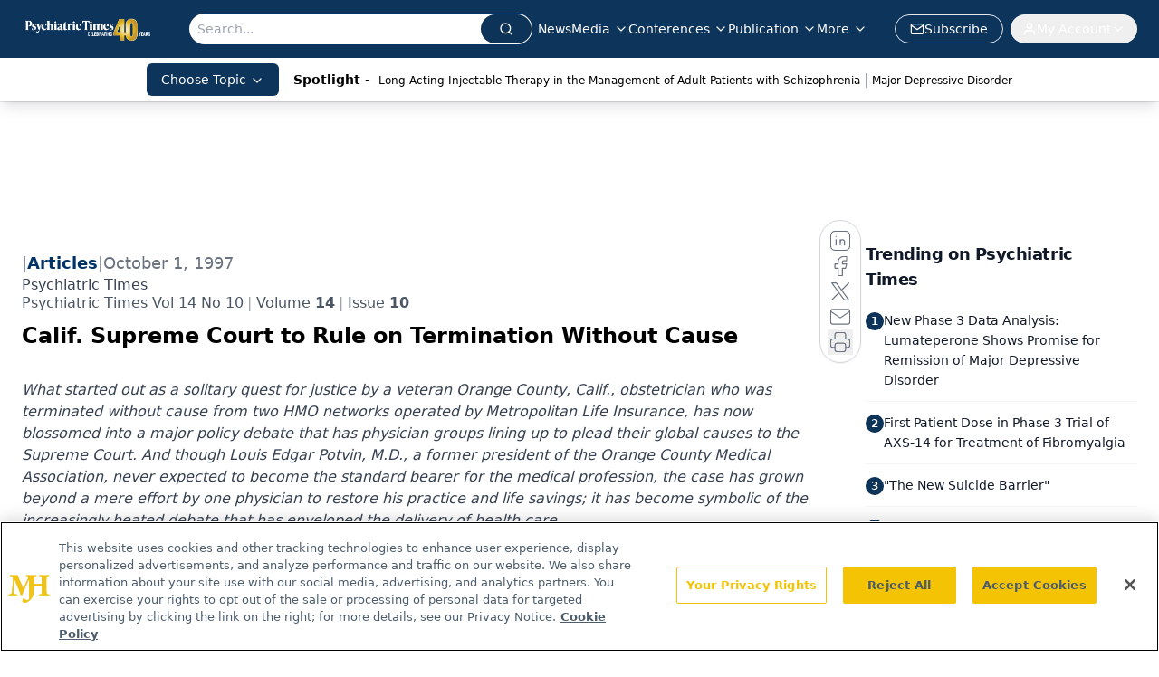

--- FILE ---
content_type: text/html; charset=utf-8
request_url: https://www.psychiatrictimes.com/view/calif-supreme-court-rule-termination-without-cause
body_size: 39549
content:
<!DOCTYPE html><html lang="en"> <head><link rel="prefetch" href="/logo.webp"><link rel="preconnect" href="https://www.googletagmanager.com"><link rel="preconnect" href="https://cdn.segment.com"><link rel="preconnect" href="https://www.lightboxcdn.com"><link rel="preconnect" href="https://cdn.cookielaw.org"><link rel="preconnect" href="https://pub.doubleverify.com"><link rel="preconnect" href="https://www.googletagservices.com"><link rel="dns-prefetch" href="https://cdn.jsdelivr.net"><link rel="preconnect" href="https://res.lassomarketing.io"><link rel="icon" href="/favicon.svg" type="image/svg+xml"><link rel="icon" href="/favicon.ico" sizes="any"><link rel="apple-touch-icon" href="/apple-touch-icon.png"><meta charset="UTF-8"><meta name="viewport" content="width=device-width, initial-scale=1.0"><title>Calif. Supreme Court to Rule on Termination Without Cause | Psychiatric Times</title><link rel="canonical" href="https://www.psychiatrictimes.com/view/calif-supreme-court-rule-termination-without-cause"><meta name="description" content="What started out as a solitary quest for justice by a veteran Orange County, Calif., obstetrician who was terminated without cause from two HMO networks operated by Metropolitan Life Insurance, has now blossomed into a major policy debate that has physician groups lining up to plead their global causes to the Supreme Court. And though Louis Edgar Potvin, M.D., a former president of the Orange County Medical Association, never expected to become the standard bearer for the medical profession, the case has grown beyond a mere effort by one physician to restore his practice and life savings; it has become symbolic of the increasingly heated debate that has enveloped the delivery of health care."><meta name="robots" content="index, follow"><meta property="og:title" content="Calif. Supreme Court to Rule on Termination Without Cause | Psychiatric Times"><meta property="og:type" content="website"><meta property="og:image" content="https://www.psychiatrictimes.com/PT_share_logo.png"><meta property="og:url" content="https://www.psychiatrictimes.com/view/calif-supreme-court-rule-termination-without-cause"><meta property="og:image:url" content="https://www.psychiatrictimes.com/PT_share_logo.png"><meta property="og:image:width" content="1200"><meta property="og:image:height" content="630"><meta property="og:image:alt" content="Calif. Supreme Court to Rule on Termination Without Cause | Psychiatric Times"><meta property="article:published_time" content="2026-01-17T04:19:06.103Z"><meta property="article:modified_time" content="2026-01-17T04:19:06.103Z"><meta property="article:tag" content="Military Mental Health"><meta name="twitter:site" content="@PsychTimes"><meta name="twitter:title" content="Calif. Supreme Court to Rule on Termination Without Cause | Psychiatric Times"><meta name="twitter:image" content="https://www.psychiatrictimes.com/PT_share_logo.png"><meta name="twitter:image:alt" content="Calif. Supreme Court to Rule on Termination Without Cause | Psychiatric Times"><meta name="twitter:description" content="What started out as a solitary quest for justice by a veteran Orange County, Calif., obstetrician who was terminated without cause from two HMO networks operated by Metropolitan Life Insurance, has now blossomed into a major policy debate that has physician groups lining up to plead their global causes to the Supreme Court. And though Louis Edgar Potvin, M.D., a former president of the Orange County Medical Association, never expected to become the standard bearer for the medical profession, the case has grown beyond a mere effort by one physician to restore his practice and life savings; it has become symbolic of the increasingly heated debate that has enveloped the delivery of health care."><link rel="icon" href="/favicon.ico"><meta name="twitter:image" content="https://www.psychiatrictimes.com/PT_share_logo.png"><meta name="twitter:title" content="Calif. Supreme Court to Rule on Termination Without Cause | Psychiatric Times"><meta name="twitter:description" content="What started out as a solitary quest for justice by a veteran Orange County, Calif., obstetrician who was terminated without cause from two HMO networks operated by Metropolitan Life Insurance, has now blossomed into a major policy debate that has physician groups lining up to plead their global causes to the Supreme Court. And though Louis Edgar Potvin, M.D., a former president of the Orange County Medical Association, never expected to become the standard bearer for the medical profession, the case has grown beyond a mere effort by one physician to restore his practice and life savings; it has become symbolic of the increasingly heated debate that has enveloped the delivery of health care."><script type="application/ld+json">{"@context":"https://schema.org","@type":"NewsArticle","headline":"Calif. Supreme Court to Rule on Termination Without Cause","datePublished":"1997-10-01T08:00:00.000Z","dateModified":"2020-11-16T03:31:32.000Z","inLanguage":"en-US","image":{"@type":"ImageObject","url":"https://www.psychiatrictimes.com/PT_share_logo.png","caption":"Calif. Supreme Court to Rule on Termination Without Cause","alternateName":"Calif. Supreme Court to Rule on Termination Without Cause"},"thumbnail":{"@type":"ImageObject","url":"https://www.psychiatrictimes.com/PT_share_logo.png","caption":"Calif. Supreme Court to Rule on Termination Without Cause","alternateName":"Calif. Supreme Court to Rule on Termination Without Cause"},"publisher":{"@type":"Organization","name":"Psychiatric Times","logo":{"@type":"ImageObject","url":"https://www.psychiatrictimes.com/logo.webp"}},"keywords":"Military Mental Health","articleBody":"For a moment in June, the tide seemed to turn in favor of physicians in their efforts to infuse some fairness into the managed care deselection process. A California Court of Appeals had ruled that health maintenance organizations must provide a fair hearing to doctors before terminating them under the &quot;without cause&quot; provisions contained in most contracts (PT August).\n \nRecognizing that the decision would significantly affect the delivery of health care and the economics of medical practice, however, the California Supreme Court in July agreed to hear the case of Louis E. Potvin, M.D., v. Metropolitan Life Insurance Company. The groundbreaking lower court ruling left the managed care industry apprehensive for a moment that a flood of hearings and litigation would hinder their ability to alter staffing levels based on the bottom line. Under California law, once the Supreme Court grants review, the lower court ruling loses any legal effect.\n \nPhysician Against Physician\nWith the high court ready to decide the issue, the battle over due process rights in connection with terminations is no longer just a controversy that divides physicians and managed care proponents, for it has now also become an internecine struggle that pits physicians against physicians. Based on documents obtained by Psychiatric Times, groups of physicians have taken opposite sides in the contest, based on the nature of the interests they have at stake in the growing managed care environment.\n \nWhat started out as a solitary quest for justice by a veteran Orange County, Calif., obstetrician who was terminated without cause from two HMO networks operated by Metropolitan Life Insurance, has now blossomed into a major policy debate that has physician groups lining up to plead their global causes to the Supreme Court. And though Louis Edgar Potvin, M.D., a former president of the Orange County Medical Association, never expected to become the standard bearer for the medical profession, the case has grown beyond a mere effort by one physician to restore his practice and life savings; it has become symbolic of the increasingly heated debate that has enveloped the delivery of health care.\n \nIn an ironic twist, ultimately it will be the physician groups lining up to file their amicus curiae briefs with the Supreme Court who will be the only ones with anything to gain. Suffering from pancreatic cancer, Potvin died as this issue of Psychiatric Times went to press. In the memorial service, colleagues described him as a man &quot;who ennobled our profession and ennobled us by association,&quot; &quot;who was of the old school, and cared deeply about his patients,&quot; &quot;who worked for justice in HMOs, but did not condemn the people in them.&quot; Potvin&apos;s legacy, then, will be the case that forever bears his name.\n \nOther Rulings\nThis is not the first time a court has ruled on the &quot;without cause&quot; termination issue, but legal commentators acknowledge that the review by a bellwether court like California&apos;s Supreme Court could have greater influence on other jurisdictions. Last year, the New Hampshire Supreme Court in Paul J. Harper, M.D., v. Healthsource New Hampshire, Inc., 674 A.2d 962 (1996), decided that a physician could not be terminated without complying &quot;with the covenant of good faith and fair dealing&quot; and that the firing could not be for a &quot;reason that is contrary to public policy.&quot; Ruling that the public has a substantial interest in the relationship between health maintenance organizations and their preferred providers, the court said that a physician is entitled to a review of a deselection decision whether made with or without cause.\n \nLegislation passed in Oregon, Texas, Maine, Rhode Island, Indiana and New York during the past two years, furthermore, has essentially eliminated terminations without cause by requiring managed care organizations to at least provide reasons for deselection, with some even requiring due process and fair hearing. Even a California statute now requires that a plan &quot;disclose the reasons for the termination of a contract with a provider to the provider only when the termination occurs during the contract year.&quot; (The statute was not in effect, however, when Potvin filed his lawsuit.)\n \nBut in an amicus curiae letter sent to the California Supreme Court justices on June 30, the American Medical Group Association, the IPA Association of America and the National IPA Coalition urged the court to accept review and to reverse the Potvin case. Combined, the organizations claim to represent approximately 50,000 physicians who care for millions of patients nationwide. They argued that a mandatory fair hearing requirement would confound their ability to do business.\n \nCharging that the court of appeals in Potvin created &quot;new and burdensome procedural requirements that substantially damage the interests of physicians and physician organizations,&quot; the associations also claimed, through their attorneys, that &quot;the decision constitutes unsound public policy that serves to severely hinder the ability of physician organizations to effectively provide health care services to enrollees of health plans.&quot;\n \n&quot;In order for a physician organization to provide efficient, cost-effective care to health plan enrollees, the organization must have the flexibility to expand or contract its provider panel to meet the needs of the patient population it serves,&quot; the letter said. &quot;By hindering the ability of physicians and physician organizations to freely contract with one another, Potvin does irreparable harm to the ability of physician organizations to succeed under managed care.&quot; Meanwhile, the 30,000-member California Medical Association and the 290,000-member American Medical Association had already weighed in with an amicus curiae brief filed in the court of appeals. \n \nArguing that terminations have a significant impact on the physician-patient relationship and the physician&apos;s ability to practice medicine, the organizations said that &quot;basic fairness must be assured before decisions are made that adversely affect their participation status in managed care organizations.&quot;&quot;Without this fairness,&quot; the organizations added, &quot;both physicians and their patients suffer.&quot;\n \nAccording to Carol O&apos;Brien, senior counsel with the AMA, the termination-without-cause provision is coming under increasing attack nationwide and its days are justifiably numbered. She said that the provision has been used by the managed care industry and some provider groups as the &quot;ultimate gag clause,&quot; eliminating physicians who are perceived as too aggressive in their advocacy for patients.\n \n&quot;Potvin will have a very strong impact nationwide, even though it will only have legal precedent in California,&quot; O&apos;Brien said. &quot;If the plans are becoming more and more profit-oriented, and we&apos;ve already seen the abuses that have arisen from this...the only vanguard for patient interests will be the physician and other health care professionals. If the duty to advocate on behalf of patients is eroded because physicians are afraid of termination, then doctors will pick their battles too carefully.&quot;\n \nShe added that &quot;without a hearing the doctors have no way to explain why they are economic outliers, or why there may be other issues that need to be considered.&quot;\n \nJeremy Lazarus, M.D., the speaker of the American Psychiatric Association&apos;s assembly and a private practice physician in Englewood, Colo., agreed that the importance of continuity of care in mental health meant that without-cause termination of psychiatrists could be particularly treacherous to patients&apos; interests. The APA has begun a mediation program in which six managed care companies have agreed to participate in voluntary efforts to discuss grievances with member psychiatrists.\n \nNevertheless, &quot;the APA has been advocating for the elimination of termination-without-cause provisions for several years,&quot; Lazarus said. ","description":"What started out as a solitary quest for justice by a veteran Orange County, Calif., obstetrician who was terminated without cause from two HMO networks operated by Metropolitan Life Insurance, has now blossomed into a major policy debate that has physician groups lining up to plead their global causes to the Supreme Court. And though Louis Edgar Potvin, M.D., a former president of the Orange County Medical Association, never expected to become the standard bearer for the medical profession, the case has grown beyond a mere effort by one physician to restore his practice and life savings; it has become symbolic of the increasingly heated debate that has enveloped the delivery of health care."}</script><script type="application/ld+json">{"@context":"https://schema.org","@type":"Organization","contactPoint":{"@type":"ContactPoint","availableLanguage":["English"]},"name":"Psychiatric Times - Mental Health News, Clinical Insights","alternateName":"Psychiatric Times","description":"Psychiatric Times is the connection to Psychiatry and Mental Health, featuring clinical updates, expert views, and research news in multimedia formats.","email":"PTEditor@mmhgroup.com","telephone":"609-716-7777","sameAs":["https://twitter.com/psychtimes/","https://www.facebook.com/psychtimes/","https://www.linkedin.com/company/psychiatric-times/posts/?feedView=all","/rss.xml"],"address":{"@type":"PostalAddress","streetAddress":"259 Prospect Plains Rd, Bldg H","addressLocality":"Monroe","addressRegion":"New Jersey","postalCode":"08831","addressCountry":"United States of America"},"foundingDate":"2000-08-15","founder":{"@type":"Person","name":"MJH Life Sciences"},"employees":[{"@type":"Person","name":"Heidi Duerr"},{"@type":"Person","name":"Leah Kuntz"},{"@type":"Person","name":"Libardo Torres"}]}</script><script async src="https://cdn.jsdelivr.net/npm/@segment/analytics-consent-wrapper-onetrust@latest/dist/umd/analytics-onetrust.umd.js"></script>
 <script>
  window.dataLayer = window.dataLayer || [];
  function gtag(){dataLayer.push(arguments);}
  gtag('set' , 'developer_id.dYWJhMj', true);
  gtag('consent', 'default', {
      ad_storage: 'denied',
      analytics_storage: 'denied',
      functionality_storage: 'denied',
      personalization_storage: 'denied',
      security_storage: 'granted',
      ad_user_data: 'denied',
      ad_personalization: 'denied',
      region: [
        'AT',
        'BE',
        'BG',
        'HR',
        'CY',
        'CZ',
        'DK',
        'EE',
        'FI',
        'FR',
        'DE',
        'EL',
        'HU',
        'IE',
        'IT',
        'LV',
        'LT',
        'LU',
        'MT',
        'NL',
        'PL',
        'PT',
        'RO',
        'SK',
        'SI',
        'ES',
        'SE',
        'GB',
        'US-CA',
      ],
    });
    gtag('consent', 'default', {
      ad_storage: 'granted',
      analytics_storage: 'granted',
      functionality_storage: 'granted',
      personalization_storage: 'granted',
      security_storage: 'granted',
      ad_user_data: 'granted',
      ad_personalization: 'granted',
    });
    </script>
    <script src="https://cdn.cookielaw.org/scripttemplates/otSDKStub.js" type="text/javascript" charset="UTF-8" data-domain-script="0196a5b0-b6b6-7210-b8ef-75e27b3fb8ff"></script>
    <script type="text/javascript">function OptanonWrapper() {}</script>
    <script async type="text/plain" class="optanon-category-C0001" src="https://www.lightboxcdn.com/static/lightbox_mjh.js"></script>
  <script async type="text/plain" class="optanon-category-C0004" src="https://res.lassomarketing.io/scripts/lasso-imp-id-min.js"></script> 
   <script async type="text/javascript">
      !function(){var analytics=window.analytics=window.analytics||[];if(!analytics.initialize)if(analytics.invoked)window.console&&console.error&&console.error("Segment snippet included twice.");else{analytics.invoked=!0;analytics.methods=["trackSubmit","trackClick","trackLink","trackForm","pageview","identify","reset","group","track","ready","alias","debug","page","once","off","on","addSourceMiddleware","addIntegrationMiddleware","setAnonymousId","addDestinationMiddleware"];analytics.factory=function(e){return function(){var t=Array.prototype.slice.call(arguments);t.unshift(e);analytics.push(t);return analytics}};for(var e=0;e<analytics.methods.length;e++){var key=analytics.methods[e];analytics[key]=analytics.factory(key)}analytics.load=function(key,e){var t=document.createElement("script");t.type="text/javascript";t.async=!0;t.src="https://cdn.segment.com/analytics.js/v1/" + key + "/analytics.min.js";var n=document.getElementsByTagName("script")[0];n.parentNode.insertBefore(t,n);analytics._loadOptions=e};analytics.SNIPPET_VERSION="4.13.1";
      //check lasso , if lassoImpID doesnt exist try again in 1.25 seconds
      function checkLasso() {
        if (typeof lassoImpID !== 'undefined') {
          window.LassoImpressionID = lassoImpID();
          withOneTrust(analytics).load('BBbKMoOjmhsxPnbd2nO6osz3zq67DzuN');
          analytics.page({
            'LassoImpressionID': window.LassoImpressionID
          });
        } else {
          setTimeout(checkLasso, 1000);
        }
      }
          checkLasso();
            }}();
    </script><script class="optanon-category-C0001" type="text/plain" async src="https://one.psychiatrictimes.com/tagmanager/scripts/one.js"></script><script async type="text/javascript" src="https://one.psychiatrictimes.com/tagmanager/scripts/one.js"></script><script type="text/javascript" src="https://www.googletagservices.com/tag/js/gpt.js"></script><script async src="https://pub.doubleverify.com/dvtag/20083417/DV1815449/pub.js"></script><script type="text/javascript">
            window.onDvtagReady = function (callback, timeout = 750) { 
            window.dvtag = window.dvtag || {} 
            dvtag.cmd = dvtag.cmd || [] 
            const opt = { callback, timeout, timestamp: new Date().getTime() } 
            dvtag.cmd.push(function () { dvtag.queueAdRequest(opt) }) 
            setTimeout(function () { 
            const cb = opt.callback 
            opt.callback = null 
            if (cb) cb() 
            }, timeout) 
            } 
     </script><script>(function(){const gtmID = "5V9L5PL";

        (function (w, d, s, l, i) {
          w[l] = w[l] || [];
          w[l].push({ 'gtm.start': new Date().getTime(), event: 'gtm.js' });
          var f = d.getElementsByTagName(s)[0],
            j = d.createElement(s),
            dl = l != 'dataLayer' ? '&l=' + l : '';
          j.async = true;
          j.src = 'https://www.googletagmanager.com/gtm.js?id=' + i + dl;
          f.parentNode.insertBefore(j, f);
        })(window, document, 'script', 'dataLayer', 'GTM-' + gtmID);
      })();</script><!-- <ClientRouter  /> --><link rel="stylesheet" href="/_astro/_slug_.xeZ9WKD8.css">
<link rel="stylesheet" href="/_astro/_slug_.1XxvNgLm.css"><script type="module" src="/_astro/page.V2R8AmkL.js"></script></head> <body> <style>astro-island,astro-slot,astro-static-slot{display:contents}</style><script>(()=>{var e=async t=>{await(await t())()};(self.Astro||(self.Astro={})).load=e;window.dispatchEvent(new Event("astro:load"));})();</script><script>(()=>{var A=Object.defineProperty;var g=(i,o,a)=>o in i?A(i,o,{enumerable:!0,configurable:!0,writable:!0,value:a}):i[o]=a;var d=(i,o,a)=>g(i,typeof o!="symbol"?o+"":o,a);{let i={0:t=>m(t),1:t=>a(t),2:t=>new RegExp(t),3:t=>new Date(t),4:t=>new Map(a(t)),5:t=>new Set(a(t)),6:t=>BigInt(t),7:t=>new URL(t),8:t=>new Uint8Array(t),9:t=>new Uint16Array(t),10:t=>new Uint32Array(t),11:t=>1/0*t},o=t=>{let[l,e]=t;return l in i?i[l](e):void 0},a=t=>t.map(o),m=t=>typeof t!="object"||t===null?t:Object.fromEntries(Object.entries(t).map(([l,e])=>[l,o(e)]));class y extends HTMLElement{constructor(){super(...arguments);d(this,"Component");d(this,"hydrator");d(this,"hydrate",async()=>{var b;if(!this.hydrator||!this.isConnected)return;let e=(b=this.parentElement)==null?void 0:b.closest("astro-island[ssr]");if(e){e.addEventListener("astro:hydrate",this.hydrate,{once:!0});return}let c=this.querySelectorAll("astro-slot"),n={},h=this.querySelectorAll("template[data-astro-template]");for(let r of h){let s=r.closest(this.tagName);s!=null&&s.isSameNode(this)&&(n[r.getAttribute("data-astro-template")||"default"]=r.innerHTML,r.remove())}for(let r of c){let s=r.closest(this.tagName);s!=null&&s.isSameNode(this)&&(n[r.getAttribute("name")||"default"]=r.innerHTML)}let p;try{p=this.hasAttribute("props")?m(JSON.parse(this.getAttribute("props"))):{}}catch(r){let s=this.getAttribute("component-url")||"<unknown>",v=this.getAttribute("component-export");throw v&&(s+=` (export ${v})`),console.error(`[hydrate] Error parsing props for component ${s}`,this.getAttribute("props"),r),r}let u;await this.hydrator(this)(this.Component,p,n,{client:this.getAttribute("client")}),this.removeAttribute("ssr"),this.dispatchEvent(new CustomEvent("astro:hydrate"))});d(this,"unmount",()=>{this.isConnected||this.dispatchEvent(new CustomEvent("astro:unmount"))})}disconnectedCallback(){document.removeEventListener("astro:after-swap",this.unmount),document.addEventListener("astro:after-swap",this.unmount,{once:!0})}connectedCallback(){if(!this.hasAttribute("await-children")||document.readyState==="interactive"||document.readyState==="complete")this.childrenConnectedCallback();else{let e=()=>{document.removeEventListener("DOMContentLoaded",e),c.disconnect(),this.childrenConnectedCallback()},c=new MutationObserver(()=>{var n;((n=this.lastChild)==null?void 0:n.nodeType)===Node.COMMENT_NODE&&this.lastChild.nodeValue==="astro:end"&&(this.lastChild.remove(),e())});c.observe(this,{childList:!0}),document.addEventListener("DOMContentLoaded",e)}}async childrenConnectedCallback(){let e=this.getAttribute("before-hydration-url");e&&await import(e),this.start()}async start(){let e=JSON.parse(this.getAttribute("opts")),c=this.getAttribute("client");if(Astro[c]===void 0){window.addEventListener(`astro:${c}`,()=>this.start(),{once:!0});return}try{await Astro[c](async()=>{let n=this.getAttribute("renderer-url"),[h,{default:p}]=await Promise.all([import(this.getAttribute("component-url")),n?import(n):()=>()=>{}]),u=this.getAttribute("component-export")||"default";if(!u.includes("."))this.Component=h[u];else{this.Component=h;for(let f of u.split("."))this.Component=this.Component[f]}return this.hydrator=p,this.hydrate},e,this)}catch(n){console.error(`[astro-island] Error hydrating ${this.getAttribute("component-url")}`,n)}}attributeChangedCallback(){this.hydrate()}}d(y,"observedAttributes",["props"]),customElements.get("astro-island")||customElements.define("astro-island",y)}})();</script><astro-island uid="O98Ri" prefix="r10" component-url="/_astro/atoms.Ch89ewdX.js" component-export="SanityClient" renderer-url="/_astro/client.4AZqD4Tw.js" props="{&quot;config&quot;:[0,{&quot;dataset&quot;:[0,&quot;psychtimes&quot;],&quot;projectId&quot;:[0,&quot;0vv8moc6&quot;],&quot;useCdn&quot;:[0,true],&quot;token&quot;:[0,&quot;skIjFEmlzBmyZpjK8Zc1FQwpwi0Bv3wVI0WhSPJfe5wEiXkmkb3Rq7h5T1WLyvXaJAhM7sOBa2vXBRGxShTPYsvCpTSYuIFBEZnhapLqKMkXyRyxCYjZQYbPv4Zbdn7UMjfKcTbCwat1s1GKaDhqbiwIffPYLGtrK4hT6V3Xq32NfzOzScjn&quot;]}]}" ssr client="load" opts="{&quot;name&quot;:&quot;SanityClient&quot;,&quot;value&quot;:true}"></astro-island> <astro-island uid="2lAtgY" prefix="r11" component-url="/_astro/react.hrQvyCJB.js" component-export="AuthInit" renderer-url="/_astro/client.4AZqD4Tw.js" props="{&quot;config&quot;:[0,{&quot;region&quot;:[0,&quot;us-east-1&quot;],&quot;userPoolId&quot;:[0,&quot;us-east-1_qvUR8zszr&quot;],&quot;userPoolClientId&quot;:[0,&quot;2jmbg3l76osbci18kqi46iqif&quot;],&quot;oauthDomain&quot;:[0,&quot;auth.mjhlifesciences.com&quot;],&quot;redirectSignIn&quot;:[1,[[0,&quot;https://www.psychiatrictimes.com/auth/callback&quot;]]],&quot;redirectSignOut&quot;:[1,[[0,&quot;https://www.psychiatrictimes.com&quot;]]]}]}" ssr client="load" opts="{&quot;name&quot;:&quot;AuthInit&quot;,&quot;value&quot;:true}"></astro-island> <!-- <VisualEditing enabled={visualEditingEnabled} zIndex={1000} /> --> <script>(()=>{var e=async t=>{await(await t())()};(self.Astro||(self.Astro={})).only=e;window.dispatchEvent(new Event("astro:only"));})();</script><astro-island uid="19J7LE" component-url="/_astro/index.qum6FzgI.js" component-export="default" renderer-url="/_astro/client.4AZqD4Tw.js" props="{&quot;settings&quot;:[0,{&quot;siteConfig&quot;:[0,{&quot;sanityClientConfig&quot;:[0,{&quot;dataset&quot;:[0,&quot;psychtimes&quot;],&quot;projectId&quot;:[0,&quot;0vv8moc6&quot;],&quot;useCdn&quot;:[0,true],&quot;token&quot;:[0,&quot;skIjFEmlzBmyZpjK8Zc1FQwpwi0Bv3wVI0WhSPJfe5wEiXkmkb3Rq7h5T1WLyvXaJAhM7sOBa2vXBRGxShTPYsvCpTSYuIFBEZnhapLqKMkXyRyxCYjZQYbPv4Zbdn7UMjfKcTbCwat1s1GKaDhqbiwIffPYLGtrK4hT6V3Xq32NfzOzScjn&quot;]}],&quot;gtmID&quot;:[0,&quot;5V9L5PL&quot;],&quot;title&quot;:[0,&quot;Psychiatric Times&quot;],&quot;liveDomain&quot;:[0,&quot;www.psychiatrictimes.com&quot;],&quot;logo&quot;:[0,&quot;/logo.webp&quot;],&quot;white_logo&quot;:[0,&quot;/logo.webp&quot;],&quot;megaMenuTaxName&quot;:[0,&quot;topics&quot;],&quot;twitter&quot;:[0,&quot;@PsychTimes&quot;],&quot;onejs&quot;:[0,&quot;https://one.psychiatrictimes.com/tagmanager/scripts/one.js&quot;],&quot;sharingImageUrl&quot;:[0,&quot;https://www.psychiatrictimes.com/PT_share_logo.png&quot;],&quot;fixSecondaryNavigationLinksIdentifier&quot;:[0,true],&quot;oneTrustId&quot;:[0,&quot;0196a5b0-b6b6-7210-b8ef-75e27b3fb8ff&quot;],&quot;subscribe&quot;:[0,{&quot;href&quot;:[0,&quot;/newsletter&quot;],&quot;text&quot;:[0,&quot;Receive trusted psychiatric news, expert analysis, and clinical insights — subscribe today to support your practice and your patients.&quot;]}],&quot;customSpecialtyText&quot;:[0,&quot;Choose Topic&quot;],&quot;subFooterLinks&quot;:[1,[[0,{&quot;url&quot;:[0,&quot;/&quot;],&quot;title&quot;:[0,&quot;Home&quot;]}],[0,{&quot;url&quot;:[0,&quot;/about&quot;],&quot;title&quot;:[0,&quot;About Us&quot;]}],[0,{&quot;url&quot;:[0,&quot;/news&quot;],&quot;title&quot;:[0,&quot;News&quot;]}],[0,{&quot;url&quot;:[0,&quot;/contact-us&quot;],&quot;title&quot;:[0,&quot;Contact Us&quot;]}]]]}],&quot;styleConfig&quot;:[0,{&quot;logoSize&quot;:[0,&quot;medium&quot;],&quot;navigation&quot;:[0,5],&quot;footer&quot;:[0,1],&quot;featureDeck&quot;:[0,10],&quot;featureSlider&quot;:[0,1]}],&quot;adConfig&quot;:[0,{&quot;networkID&quot;:[0,&quot;4688&quot;],&quot;adUnit&quot;:[0,&quot;cmpm.psychiatrictimes&quot;]}],&quot;pageConfig&quot;:[0,{&quot;publicationName&quot;:[0,&quot;Psychiatric Times&quot;],&quot;publicationUrl&quot;:[0,&quot;journals&quot;],&quot;authorUrl&quot;:[0,&quot;authors&quot;]}],&quot;sanityConfig&quot;:[0,{&quot;taxonomy&quot;:[0,{&quot;conference&quot;:[0,&quot;pst_taxonomy_439_conferences&quot;],&quot;clinical&quot;:[0,&quot;pst_taxonomy_53202_clinical&quot;],&quot;news&quot;:[0,&quot;8883d983-7f42-4072-b51b-ce42327c42a2&quot;]}],&quot;docGroup&quot;:[0,{&quot;conference&quot;:[0,&quot;pst_documentGroup_53201_conferences&quot;]}],&quot;contentCategory&quot;:[0,{&quot;articles&quot;:[0,&quot;8bdaa7fc-960a-4b57-b076-75fdce3741bb&quot;],&quot;videos&quot;:[0,&quot;42000fd0-0d05-4832-9f2c-62c21079b76c&quot;],&quot;slideshows&quot;:[0,&quot;61085300-0cae-4cd1-b0e8-26323ac5c2e6&quot;],&quot;podcasts&quot;:[0,&quot;93d57b69-2d72-45fe-8b8a-d18e7e7e5f20&quot;],&quot;poll&quot;:[0,&quot;9e4880fc-85b8-4ffb-a066-79af8dfaa4e1&quot;],&quot;hero&quot;:[0,&quot;2504da4c-b21a-465e-88ba-3841a00c0395&quot;]}]}],&quot;gateEnabled&quot;:[0,&quot;modal&quot;],&quot;sMaxAge&quot;:[0,300],&quot;staleWhileRevalidate&quot;:[0,329],&quot;allowedDomains&quot;:[1,[[0,&quot;ce.dvm360.com&quot;],[0,&quot;www.pharmacytimes.org&quot;],[0,&quot;www.gotoper.com&quot;]]]}],&quot;targeting&quot;:[0,{&quot;content_placement&quot;:[1,[[0,&quot;topics/military&quot;]]],&quot;document_url&quot;:[1,[[0,&quot;calif-supreme-court-rule-termination-without-cause&quot;]]],&quot;document_group&quot;:[1,[]],&quot;content_group&quot;:[1,[]],&quot;rootDocumentGroup&quot;:[1,[]],&quot;issue_url&quot;:[1,[[0,&quot;psychiatric-times-vol-14-no-10&quot;]]],&quot;publication_url&quot;:[1,[[0,&quot;psychiatric-times&quot;]]],&quot;tags&quot;:[1,[[0,&quot;Military Mental Health&quot;]]],&quot;hostname&quot;:[0,&quot;www.psychiatrictimes.com&quot;],&quot;adLayer&quot;:[0,{&quot;adSlotSelection&quot;:[1,[]]}]}],&quot;gateData&quot;:[0,{}]}" ssr client="only" opts="{&quot;name&quot;:&quot;ADWelcome&quot;,&quot;value&quot;:true}"></astro-island> <astro-island uid="yp7hx" prefix="r61" component-url="/_astro/ADFloatingFooter.BD49CBHT.js" component-export="default" renderer-url="/_astro/client.4AZqD4Tw.js" props="{&quot;networkID&quot;:[0,&quot;4688&quot;],&quot;adUnit&quot;:[0,&quot;cmpm.psychiatrictimes&quot;],&quot;targeting&quot;:[0,{&quot;content_placement&quot;:[1,[[0,&quot;topics/military&quot;]]],&quot;document_url&quot;:[1,[[0,&quot;calif-supreme-court-rule-termination-without-cause&quot;]]],&quot;document_group&quot;:[1,[]],&quot;content_group&quot;:[1,[]],&quot;rootDocumentGroup&quot;:[1,[]],&quot;issue_url&quot;:[1,[[0,&quot;psychiatric-times-vol-14-no-10&quot;]]],&quot;publication_url&quot;:[1,[[0,&quot;psychiatric-times&quot;]]],&quot;tags&quot;:[1,[[0,&quot;Military Mental Health&quot;]]],&quot;hostname&quot;:[0,&quot;www.psychiatrictimes.com&quot;],&quot;adLayer&quot;:[0,{&quot;adSlotSelection&quot;:[1,[]]}]}]}" ssr client="load" opts="{&quot;name&quot;:&quot;ADFloatingFooter&quot;,&quot;value&quot;:true}"></astro-island>      <astro-island uid="f0iqB" prefix="r62" component-url="/_astro/ui.cZb-a-7l.js" component-export="N5" renderer-url="/_astro/client.4AZqD4Tw.js" props="{&quot;data&quot;:[0,{&quot;logoImage&quot;:[0,&quot;/logo.webp&quot;],&quot;mainLinks&quot;:[1,[[0,{&quot;_createdAt&quot;:[0,&quot;2023-01-12T21:37:12Z&quot;],&quot;_id&quot;:[0,&quot;1843e321-488e-4669-93ca-cab2440aed6d&quot;],&quot;_rev&quot;:[0,&quot;c0yE3Bu5KElxUwrEaznFHf&quot;],&quot;_type&quot;:[0,&quot;mainNavigation&quot;],&quot;_updatedAt&quot;:[0,&quot;2023-01-12T21:37:12Z&quot;],&quot;is_active&quot;:[0,true],&quot;name&quot;:[0,&quot;News&quot;],&quot;navParent&quot;:[0,null],&quot;sortOrder&quot;:[0,0],&quot;subQuery&quot;:[1,[]],&quot;url&quot;:[0,&quot;/news&quot;]}],[0,{&quot;_createdAt&quot;:[0,&quot;2020-03-19T16:02:04Z&quot;],&quot;_id&quot;:[0,&quot;d8e0ba32-9f66-4c8e-b6eb-e4c285b62147&quot;],&quot;_rev&quot;:[0,&quot;snQqhhB4O8T5bi1viURsgs&quot;],&quot;_type&quot;:[0,&quot;mainNavigation&quot;],&quot;_updatedAt&quot;:[0,&quot;2020-05-29T13:44:24Z&quot;],&quot;is_active&quot;:[0,true],&quot;name&quot;:[0,&quot;Media&quot;],&quot;navParent&quot;:[0,null],&quot;sortOrder&quot;:[0,2],&quot;subQuery&quot;:[1,[[0,{&quot;_createdAt&quot;:[0,&quot;2021-09-21T13:28:00Z&quot;],&quot;_id&quot;:[0,&quot;de72718f-4e22-471c-abe0-8b043ef92406&quot;],&quot;_rev&quot;:[0,&quot;nbDU6RMPAUzrHscB8WAeNY&quot;],&quot;_system&quot;:[0,{&quot;base&quot;:[0,{&quot;id&quot;:[0,&quot;de72718f-4e22-471c-abe0-8b043ef92406&quot;],&quot;rev&quot;:[0,&quot;ChnBnF2xw1R5u2UJAWSuuF&quot;]}]}],&quot;_type&quot;:[0,&quot;mainNavigation&quot;],&quot;_updatedAt&quot;:[0,&quot;2025-06-25T12:19:49Z&quot;],&quot;children&quot;:[1,[]],&quot;is_active&quot;:[0,true],&quot;name&quot;:[0,&quot;Peer Exchange&quot;],&quot;navParent&quot;:[0,{&quot;_ref&quot;:[0,&quot;d8e0ba32-9f66-4c8e-b6eb-e4c285b62147&quot;],&quot;_type&quot;:[0,&quot;reference&quot;]}],&quot;sortOrder&quot;:[0,1],&quot;url&quot;:[0,&quot;/peer-exchange&quot;]}],[0,{&quot;_createdAt&quot;:[0,&quot;2020-12-02T22:08:30Z&quot;],&quot;_id&quot;:[0,&quot;84644adf-8708-4065-9312-ba1e741adfbb&quot;],&quot;_rev&quot;:[0,&quot;rJWQJ3YdV4iXBwE4Cgb60n&quot;],&quot;_type&quot;:[0,&quot;mainNavigation&quot;],&quot;_updatedAt&quot;:[0,&quot;2021-02-02T13:28:39Z&quot;],&quot;blank&quot;:[0,false],&quot;children&quot;:[1,[]],&quot;is_active&quot;:[0,true],&quot;name&quot;:[0,&quot;Case-Based Psych Perspectives&quot;],&quot;navParent&quot;:[0,{&quot;_ref&quot;:[0,&quot;d8e0ba32-9f66-4c8e-b6eb-e4c285b62147&quot;],&quot;_type&quot;:[0,&quot;reference&quot;]}],&quot;url&quot;:[0,&quot;/case-based-psych-perspectives&quot;]}],[0,{&quot;_createdAt&quot;:[0,&quot;2024-09-24T12:59:29Z&quot;],&quot;_id&quot;:[0,&quot;9c1882bf-8a3a-43d6-9238-e73c41eaeeff&quot;],&quot;_rev&quot;:[0,&quot;AO7SV74IIejg0KBxJQrVAT&quot;],&quot;_type&quot;:[0,&quot;mainNavigation&quot;],&quot;_updatedAt&quot;:[0,&quot;2024-09-24T12:59:50Z&quot;],&quot;children&quot;:[1,[]],&quot;is_active&quot;:[0,true],&quot;name&quot;:[0,&quot;Clinical Case Collective&quot;],&quot;navParent&quot;:[0,{&quot;_ref&quot;:[0,&quot;d8e0ba32-9f66-4c8e-b6eb-e4c285b62147&quot;],&quot;_type&quot;:[0,&quot;reference&quot;]}],&quot;url&quot;:[0,&quot;/clinical-case-collective?page=1&quot;]}],[0,{&quot;_createdAt&quot;:[0,&quot;2026-01-08T20:48:52Z&quot;],&quot;_id&quot;:[0,&quot;9438fd96-2d1e-45f3-8329-1096c7c26739&quot;],&quot;_rev&quot;:[0,&quot;aoxAOqWpF0B9oryiGNF2QA&quot;],&quot;_type&quot;:[0,&quot;mainNavigation&quot;],&quot;_updatedAt&quot;:[0,&quot;2026-01-08T20:49:04Z&quot;],&quot;children&quot;:[1,[]],&quot;is_active&quot;:[0,true],&quot;name&quot;:[0,&quot;Clinical Forum Insights&quot;],&quot;navParent&quot;:[0,{&quot;_ref&quot;:[0,&quot;d8e0ba32-9f66-4c8e-b6eb-e4c285b62147&quot;],&quot;_type&quot;:[0,&quot;reference&quot;]}],&quot;url&quot;:[0,&quot;/clinical-forum-insights&quot;]}],[0,{&quot;_createdAt&quot;:[0,&quot;2025-06-25T12:11:01Z&quot;],&quot;_id&quot;:[0,&quot;4364ce83-1d78-4149-9bdb-3b710f494273&quot;],&quot;_rev&quot;:[0,&quot;89xezVoxyX62cPX9RXjxgE&quot;],&quot;_type&quot;:[0,&quot;mainNavigation&quot;],&quot;_updatedAt&quot;:[0,&quot;2025-06-25T12:11:14Z&quot;],&quot;children&quot;:[1,[]],&quot;is_active&quot;:[0,true],&quot;name&quot;:[0,&quot;Insights&quot;],&quot;navParent&quot;:[0,{&quot;_ref&quot;:[0,&quot;d8e0ba32-9f66-4c8e-b6eb-e4c285b62147&quot;],&quot;_type&quot;:[0,&quot;reference&quot;]}],&quot;url&quot;:[0,&quot;/insights&quot;]}],[0,{&quot;_createdAt&quot;:[0,&quot;2025-06-25T12:11:22Z&quot;],&quot;_id&quot;:[0,&quot;b75de864-5936-4a34-9ca2-eecdc1a71f08&quot;],&quot;_rev&quot;:[0,&quot;v5NdWvkRlttyowCCNANGMz&quot;],&quot;_type&quot;:[0,&quot;mainNavigation&quot;],&quot;_updatedAt&quot;:[0,&quot;2025-06-25T12:11:32Z&quot;],&quot;children&quot;:[1,[]],&quot;is_active&quot;:[0,true],&quot;name&quot;:[0,&quot;Peers &amp; Perspectives&quot;],&quot;navParent&quot;:[0,{&quot;_ref&quot;:[0,&quot;d8e0ba32-9f66-4c8e-b6eb-e4c285b62147&quot;],&quot;_type&quot;:[0,&quot;reference&quot;]}],&quot;url&quot;:[0,&quot;/peers-and-perspectives&quot;]}],[0,{&quot;_createdAt&quot;:[0,&quot;2020-05-20T08:15:17Z&quot;],&quot;_id&quot;:[0,&quot;0302b195-9741-4a3f-8c23-a8fd8df8dcdb&quot;],&quot;_rev&quot;:[0,&quot;fSrtE9SUG7ytm1P8Db4nKr&quot;],&quot;_type&quot;:[0,&quot;mainNavigation&quot;],&quot;_updatedAt&quot;:[0,&quot;2023-01-11T20:45:02Z&quot;],&quot;children&quot;:[1,[]],&quot;is_active&quot;:[0,true],&quot;name&quot;:[0,&quot;Slideshows&quot;],&quot;navParent&quot;:[0,{&quot;_ref&quot;:[0,&quot;d8e0ba32-9f66-4c8e-b6eb-e4c285b62147&quot;],&quot;_type&quot;:[0,&quot;reference&quot;]}],&quot;url&quot;:[0,&quot;/slideshows&quot;]}],[0,{&quot;_createdAt&quot;:[0,&quot;2020-03-19T16:02:22Z&quot;],&quot;_id&quot;:[0,&quot;418d0610-56dc-4f7f-90ba-7fe942ae1135&quot;],&quot;_rev&quot;:[0,&quot;IlP9l41tH9jB20SbSpvPeM&quot;],&quot;_type&quot;:[0,&quot;mainNavigation&quot;],&quot;_updatedAt&quot;:[0,&quot;2020-06-10T19:43:38Z&quot;],&quot;children&quot;:[1,[]],&quot;is_active&quot;:[0,true],&quot;name&quot;:[0,&quot;Videos&quot;],&quot;navParent&quot;:[0,{&quot;_ref&quot;:[0,&quot;d8e0ba32-9f66-4c8e-b6eb-e4c285b62147&quot;],&quot;_type&quot;:[0,&quot;reference&quot;]}],&quot;url&quot;:[0,&quot;/videos&quot;]}]]]}],[0,{&quot;_createdAt&quot;:[0,&quot;2024-03-14T17:28:12Z&quot;],&quot;_id&quot;:[0,&quot;395dfdb3-82e2-44c9-a54d-183ecbb75220&quot;],&quot;_rev&quot;:[0,&quot;GE1zs3WNkZAi8NNFHblOnd&quot;],&quot;_type&quot;:[0,&quot;mainNavigation&quot;],&quot;_updatedAt&quot;:[0,&quot;2024-03-14T17:28:34Z&quot;],&quot;is_active&quot;:[0,true],&quot;name&quot;:[0,&quot;Conferences&quot;],&quot;navParent&quot;:[0,null],&quot;sortOrder&quot;:[0,3],&quot;subQuery&quot;:[1,[[0,{&quot;_createdAt&quot;:[0,&quot;2020-08-28T15:15:10Z&quot;],&quot;_id&quot;:[0,&quot;e2672269-cacc-43a5-8977-3a14ffd1384e&quot;],&quot;_rev&quot;:[0,&quot;GE1zs3WNkZAi8NNFHbliyX&quot;],&quot;_type&quot;:[0,&quot;mainNavigation&quot;],&quot;_updatedAt&quot;:[0,&quot;2024-03-14T17:30:06Z&quot;],&quot;children&quot;:[1,[]],&quot;is_active&quot;:[0,true],&quot;name&quot;:[0,&quot;Conference Coverage&quot;],&quot;navParent&quot;:[0,{&quot;_ref&quot;:[0,&quot;395dfdb3-82e2-44c9-a54d-183ecbb75220&quot;],&quot;_type&quot;:[0,&quot;reference&quot;]}],&quot;url&quot;:[0,&quot;/latest-conference&quot;]}],[0,{&quot;_createdAt&quot;:[0,&quot;2020-08-28T15:14:51Z&quot;],&quot;_id&quot;:[0,&quot;f2d6a179-8a80-4257-b8e2-d66f19e1fc57&quot;],&quot;_rev&quot;:[0,&quot;GE1zs3WNkZAi8NNFHblpwL&quot;],&quot;_type&quot;:[0,&quot;mainNavigation&quot;],&quot;_updatedAt&quot;:[0,&quot;2024-03-14T17:30:23Z&quot;],&quot;children&quot;:[1,[]],&quot;is_active&quot;:[0,true],&quot;name&quot;:[0,&quot;Conference Listing&quot;],&quot;navParent&quot;:[0,{&quot;_ref&quot;:[0,&quot;395dfdb3-82e2-44c9-a54d-183ecbb75220&quot;],&quot;_type&quot;:[0,&quot;reference&quot;]}],&quot;url&quot;:[0,&quot;/conferences&quot;]}]]]}],[0,{&quot;_createdAt&quot;:[0,&quot;2020-03-24T08:13:09Z&quot;],&quot;_id&quot;:[0,&quot;6da3da6b-2f68-4b25-8a15-149c821f807a&quot;],&quot;_rev&quot;:[0,&quot;GE1zs3WNkZAi8NNFHblv2P&quot;],&quot;_type&quot;:[0,&quot;mainNavigation&quot;],&quot;_updatedAt&quot;:[0,&quot;2024-03-14T17:30:34Z&quot;],&quot;is_active&quot;:[0,true],&quot;name&quot;:[0,&quot;Publication&quot;],&quot;navParent&quot;:[0,null],&quot;sortOrder&quot;:[0,4],&quot;subQuery&quot;:[1,[[0,{&quot;_createdAt&quot;:[0,&quot;2020-03-26T11:50:06Z&quot;],&quot;_id&quot;:[0,&quot;9e6ca761-b435-40b5-96b5-9aa62d02379c&quot;],&quot;_rev&quot;:[0,&quot;IlP9l41tH9jB20SbSpvPnI&quot;],&quot;_type&quot;:[0,&quot;mainNavigation&quot;],&quot;_updatedAt&quot;:[0,&quot;2020-06-10T19:43:38Z&quot;],&quot;children&quot;:[1,[]],&quot;is_active&quot;:[0,true],&quot;name&quot;:[0,&quot;Psychiatric Times&quot;],&quot;navParent&quot;:[0,{&quot;_ref&quot;:[0,&quot;6da3da6b-2f68-4b25-8a15-149c821f807a&quot;],&quot;_type&quot;:[0,&quot;reference&quot;]}],&quot;sortOrder&quot;:[0,1],&quot;url&quot;:[0,&quot;/journals/psychiatric-times&quot;]}]]],&quot;url&quot;:[0,&quot;/journals&quot;]}],[0,{&quot;_createdAt&quot;:[0,&quot;2020-06-05T12:39:51Z&quot;],&quot;_id&quot;:[0,&quot;65c10b12-2c79-434e-8f72-8bf7a190a789&quot;],&quot;_rev&quot;:[0,&quot;xWoVqbh3boAYEquPHVkEBM&quot;],&quot;_system&quot;:[0,{&quot;base&quot;:[0,{&quot;id&quot;:[0,&quot;65c10b12-2c79-434e-8f72-8bf7a190a789&quot;],&quot;rev&quot;:[0,&quot;VEmbGNMSoh7BsjRnCR2vgM&quot;]}]}],&quot;_type&quot;:[0,&quot;mainNavigation&quot;],&quot;_updatedAt&quot;:[0,&quot;2025-09-29T17:23:38Z&quot;],&quot;blank&quot;:[0,true],&quot;is_active&quot;:[0,true],&quot;name&quot;:[0,&quot;Job Board&quot;],&quot;navParent&quot;:[0,null],&quot;sortOrder&quot;:[0,5],&quot;subQuery&quot;:[1,[]],&quot;url&quot;:[0,&quot;https://jobs.modernmedicine.com&quot;]}],[0,{&quot;_createdAt&quot;:[0,&quot;2020-03-19T16:19:20Z&quot;],&quot;_id&quot;:[0,&quot;387a9885-df6d-429a-a5b5-7c1a0c00a1d9&quot;],&quot;_rev&quot;:[0,&quot;GE1zs3WNkZAi8NNFHbm7tF&quot;],&quot;_type&quot;:[0,&quot;mainNavigation&quot;],&quot;_updatedAt&quot;:[0,&quot;2024-03-14T17:31:20Z&quot;],&quot;is_active&quot;:[0,true],&quot;name&quot;:[0,&quot;CME/CE&quot;],&quot;navParent&quot;:[0,null],&quot;sortOrder&quot;:[0,6],&quot;subQuery&quot;:[1,[]],&quot;url&quot;:[0,&quot;/continuing-education&quot;]}],[0,{&quot;_createdAt&quot;:[0,&quot;2021-10-14T20:21:59Z&quot;],&quot;_id&quot;:[0,&quot;458a06a9-a0a8-4ba9-b0c1-14e3107be838&quot;],&quot;_rev&quot;:[0,&quot;GE1zs3WNkZAi8NNFHbmCur&quot;],&quot;_type&quot;:[0,&quot;mainNavigation&quot;],&quot;_updatedAt&quot;:[0,&quot;2024-03-14T17:31:36Z&quot;],&quot;is_active&quot;:[0,true],&quot;name&quot;:[0,&quot;Partners&quot;],&quot;navParent&quot;:[0,null],&quot;sortOrder&quot;:[0,7],&quot;subQuery&quot;:[1,[]],&quot;url&quot;:[0,&quot;/sap-partner&quot;]}],[0,{&quot;_createdAt&quot;:[0,&quot;2024-03-14T17:31:47Z&quot;],&quot;_id&quot;:[0,&quot;4b098fae-43cf-4a67-9400-e0fc1b55195a&quot;],&quot;_rev&quot;:[0,&quot;u8GFRcAIyRJ3mDD0auyX3j&quot;],&quot;_type&quot;:[0,&quot;mainNavigation&quot;],&quot;_updatedAt&quot;:[0,&quot;2024-03-14T17:32:05Z&quot;],&quot;is_active&quot;:[0,true],&quot;name&quot;:[0,&quot;Editorial&quot;],&quot;navParent&quot;:[0,null],&quot;sortOrder&quot;:[0,8],&quot;subQuery&quot;:[1,[]],&quot;url&quot;:[0,&quot;/editorial-info&quot;]}],[0,{&quot;_createdAt&quot;:[0,&quot;2020-03-19T16:26:53Z&quot;],&quot;_id&quot;:[0,&quot;9d1d3280-79c1-4f3c-86dd-fe8d9dcfcdd8&quot;],&quot;_rev&quot;:[0,&quot;GE1zs3WNkZAi8NNFHbmDhp&quot;],&quot;_type&quot;:[0,&quot;mainNavigation&quot;],&quot;_updatedAt&quot;:[0,&quot;2024-03-14T17:31:42Z&quot;],&quot;is_active&quot;:[0,true],&quot;name&quot;:[0,&quot;Resources&quot;],&quot;navParent&quot;:[0,null],&quot;sortOrder&quot;:[0,8],&quot;subQuery&quot;:[1,[[0,{&quot;_createdAt&quot;:[0,&quot;2021-12-22T16:26:36Z&quot;],&quot;_id&quot;:[0,&quot;c5a4d211-1b2f-40fe-ae07-abfb539fc598&quot;],&quot;_rev&quot;:[0,&quot;yNBP7khBtUEP4vEt4XBc7X&quot;],&quot;_system&quot;:[0,{&quot;base&quot;:[0,{&quot;id&quot;:[0,&quot;c5a4d211-1b2f-40fe-ae07-abfb539fc598&quot;],&quot;rev&quot;:[0,&quot;36kaxChiThYqCLNeM3hhVp&quot;]}]}],&quot;_type&quot;:[0,&quot;mainNavigation&quot;],&quot;_updatedAt&quot;:[0,&quot;2025-06-24T01:53:50Z&quot;],&quot;children&quot;:[1,[]],&quot;is_active&quot;:[0,true],&quot;name&quot;:[0,&quot;Between the Lines&quot;],&quot;navParent&quot;:[0,{&quot;_ref&quot;:[0,&quot;9d1d3280-79c1-4f3c-86dd-fe8d9dcfcdd8&quot;],&quot;_type&quot;:[0,&quot;reference&quot;]}],&quot;sortOrder&quot;:[0,2],&quot;url&quot;:[0,&quot;/between-the-lines&quot;]}],[0,{&quot;_createdAt&quot;:[0,&quot;2023-05-25T18:00:26Z&quot;],&quot;_id&quot;:[0,&quot;105f3bcc-920b-4ff7-a249-06f884e59f75&quot;],&quot;_rev&quot;:[0,&quot;1LkstiYbF5YsO1GeR0XYxy&quot;],&quot;_system&quot;:[0,{&quot;base&quot;:[0,{&quot;id&quot;:[0,&quot;105f3bcc-920b-4ff7-a249-06f884e59f75&quot;],&quot;rev&quot;:[0,&quot;9AI7T3W4gDT22gBLmTo0As&quot;]}]}],&quot;_type&quot;:[0,&quot;mainNavigation&quot;],&quot;_updatedAt&quot;:[0,&quot;2025-06-24T01:54:10Z&quot;],&quot;children&quot;:[1,[]],&quot;is_active&quot;:[0,true],&quot;name&quot;:[0,&quot;Expert Perspectives&quot;],&quot;navParent&quot;:[0,{&quot;_ref&quot;:[0,&quot;9d1d3280-79c1-4f3c-86dd-fe8d9dcfcdd8&quot;],&quot;_type&quot;:[0,&quot;reference&quot;]}],&quot;sortOrder&quot;:[0,5],&quot;url&quot;:[0,&quot;/expert-perspectives?page=1&quot;]}],[0,{&quot;_createdAt&quot;:[0,&quot;2024-05-31T17:01:59Z&quot;],&quot;_id&quot;:[0,&quot;6bdc0dbb-645f-4eac-a8c1-567d9dd72d76&quot;],&quot;_rev&quot;:[0,&quot;YnHcRrfS97TenynEl03ID1&quot;],&quot;_type&quot;:[0,&quot;mainNavigation&quot;],&quot;_updatedAt&quot;:[0,&quot;2024-05-31T17:02:16Z&quot;],&quot;blank&quot;:[0,false],&quot;children&quot;:[1,[]],&quot;is_active&quot;:[0,true],&quot;name&quot;:[0,&quot;Clinical Consult&quot;],&quot;navParent&quot;:[0,{&quot;_ref&quot;:[0,&quot;9d1d3280-79c1-4f3c-86dd-fe8d9dcfcdd8&quot;],&quot;_type&quot;:[0,&quot;reference&quot;]}],&quot;url&quot;:[0,&quot;/clinical-consult&quot;]}],[0,{&quot;_createdAt&quot;:[0,&quot;2020-03-24T08:07:34Z&quot;],&quot;_id&quot;:[0,&quot;27d4f862-fad0-4e4c-921d-e9b5f1ca0aa9&quot;],&quot;_rev&quot;:[0,&quot;IlP9l41tH9jB20SbSpvPeM&quot;],&quot;_type&quot;:[0,&quot;mainNavigation&quot;],&quot;_updatedAt&quot;:[0,&quot;2020-06-10T19:43:38Z&quot;],&quot;children&quot;:[1,[]],&quot;is_active&quot;:[0,true],&quot;name&quot;:[0,&quot;Clinical Scales&quot;],&quot;navParent&quot;:[0,{&quot;_ref&quot;:[0,&quot;9d1d3280-79c1-4f3c-86dd-fe8d9dcfcdd8&quot;],&quot;_type&quot;:[0,&quot;reference&quot;]}],&quot;url&quot;:[0,&quot;/resources/clinical-scales&quot;]}],[0,{&quot;_createdAt&quot;:[0,&quot;2021-03-10T19:42:37Z&quot;],&quot;_id&quot;:[0,&quot;22784626-75df-4699-9c39-cadec66c00a1&quot;],&quot;_rev&quot;:[0,&quot;m02m7wCFelmJf04sT3Dcyu&quot;],&quot;_type&quot;:[0,&quot;mainNavigation&quot;],&quot;_updatedAt&quot;:[0,&quot;2021-03-10T19:42:37Z&quot;],&quot;blank&quot;:[0,false],&quot;children&quot;:[1,[]],&quot;is_active&quot;:[0,true],&quot;name&quot;:[0,&quot;Interactive Tools&quot;],&quot;navParent&quot;:[0,{&quot;_ref&quot;:[0,&quot;9d1d3280-79c1-4f3c-86dd-fe8d9dcfcdd8&quot;],&quot;_type&quot;:[0,&quot;reference&quot;]}],&quot;url&quot;:[0,&quot;/interactive-tools&quot;]}],[0,{&quot;_createdAt&quot;:[0,&quot;2025-11-17T19:59:57Z&quot;],&quot;_id&quot;:[0,&quot;488dd6c9-78a2-4794-9fd8-02e15543fcce&quot;],&quot;_rev&quot;:[0,&quot;XpcScw3nAjo2n5nSSkyDQV&quot;],&quot;_type&quot;:[0,&quot;mainNavigation&quot;],&quot;_updatedAt&quot;:[0,&quot;2025-11-17T20:00:18Z&quot;],&quot;children&quot;:[1,[]],&quot;is_active&quot;:[0,true],&quot;name&quot;:[0,&quot;Live Events&quot;],&quot;navParent&quot;:[0,{&quot;_ref&quot;:[0,&quot;9d1d3280-79c1-4f3c-86dd-fe8d9dcfcdd8&quot;],&quot;_type&quot;:[0,&quot;reference&quot;]}],&quot;url&quot;:[0,&quot;/events&quot;]}],[0,{&quot;_createdAt&quot;:[0,&quot;2024-09-06T17:10:36Z&quot;],&quot;_id&quot;:[0,&quot;b938bf02-028f-489d-9725-79982289ad00&quot;],&quot;_rev&quot;:[0,&quot;KzS6kYoWzDJY07Cgj1zNlS&quot;],&quot;_type&quot;:[0,&quot;mainNavigation&quot;],&quot;_updatedAt&quot;:[0,&quot;2024-09-06T17:10:51Z&quot;],&quot;blank&quot;:[0,false],&quot;children&quot;:[1,[]],&quot;is_active&quot;:[0,true],&quot;name&quot;:[0,&quot;Partner Perspectives&quot;],&quot;navParent&quot;:[0,{&quot;_ref&quot;:[0,&quot;9d1d3280-79c1-4f3c-86dd-fe8d9dcfcdd8&quot;],&quot;_type&quot;:[0,&quot;reference&quot;]}],&quot;url&quot;:[0,&quot;/partner-perspectives&quot;]}],[0,{&quot;_createdAt&quot;:[0,&quot;2020-03-24T08:08:55Z&quot;],&quot;_id&quot;:[0,&quot;22e9b11e-a818-4534-9f69-eb4690e7000a&quot;],&quot;_rev&quot;:[0,&quot;IlP9l41tH9jB20SbSpvPeM&quot;],&quot;_type&quot;:[0,&quot;mainNavigation&quot;],&quot;_updatedAt&quot;:[0,&quot;2020-06-10T19:43:38Z&quot;],&quot;children&quot;:[1,[]],&quot;is_active&quot;:[0,true],&quot;name&quot;:[0,&quot;Q&amp;A&quot;],&quot;navParent&quot;:[0,{&quot;_ref&quot;:[0,&quot;9d1d3280-79c1-4f3c-86dd-fe8d9dcfcdd8&quot;],&quot;_type&quot;:[0,&quot;reference&quot;]}],&quot;url&quot;:[0,&quot;/resources/q-a&quot;]}],[0,{&quot;_createdAt&quot;:[0,&quot;2020-03-24T08:09:11Z&quot;],&quot;_id&quot;:[0,&quot;fdc93267-d2f7-4a70-a0cc-8553106902bb&quot;],&quot;_rev&quot;:[0,&quot;snQqhhB4O8T5bi1viUShjg&quot;],&quot;_type&quot;:[0,&quot;mainNavigation&quot;],&quot;_updatedAt&quot;:[0,&quot;2020-06-10T19:43:38Z&quot;],&quot;children&quot;:[1,[]],&quot;is_active&quot;:[0,true],&quot;name&quot;:[0,&quot;Quizzes&quot;],&quot;navParent&quot;:[0,{&quot;_ref&quot;:[0,&quot;9d1d3280-79c1-4f3c-86dd-fe8d9dcfcdd8&quot;],&quot;_type&quot;:[0,&quot;reference&quot;]}],&quot;url&quot;:[0,&quot;/resources/quizzes&quot;]}],[0,{&quot;_createdAt&quot;:[0,&quot;2023-01-16T14:55:47Z&quot;],&quot;_id&quot;:[0,&quot;c647a9af-83e7-441e-b3f8-01f3ce388f97&quot;],&quot;_rev&quot;:[0,&quot;6v9gXhKVIkpZE4xQ8o8RSp&quot;],&quot;_type&quot;:[0,&quot;mainNavigation&quot;],&quot;_updatedAt&quot;:[0,&quot;2023-01-16T14:57:17Z&quot;],&quot;children&quot;:[1,[]],&quot;is_active&quot;:[0,true],&quot;name&quot;:[0,&quot;Series&quot;],&quot;navParent&quot;:[0,{&quot;_ref&quot;:[0,&quot;9d1d3280-79c1-4f3c-86dd-fe8d9dcfcdd8&quot;],&quot;_type&quot;:[0,&quot;reference&quot;]}],&quot;url&quot;:[0,&quot;/series&quot;]}],[0,{&quot;_createdAt&quot;:[0,&quot;2020-03-24T08:09:30Z&quot;],&quot;_id&quot;:[0,&quot;31beecbb-9280-47c1-80c6-b3aedfe52542&quot;],&quot;_rev&quot;:[0,&quot;IlP9l41tH9jB20SbSpvPeM&quot;],&quot;_type&quot;:[0,&quot;mainNavigation&quot;],&quot;_updatedAt&quot;:[0,&quot;2020-06-10T19:43:38Z&quot;],&quot;children&quot;:[1,[]],&quot;is_active&quot;:[0,true],&quot;name&quot;:[0,&quot;Special Reports&quot;],&quot;navParent&quot;:[0,{&quot;_ref&quot;:[0,&quot;9d1d3280-79c1-4f3c-86dd-fe8d9dcfcdd8&quot;],&quot;_type&quot;:[0,&quot;reference&quot;]}],&quot;url&quot;:[0,&quot;/special-reports&quot;]}],[0,{&quot;_createdAt&quot;:[0,&quot;2020-03-24T08:09:55Z&quot;],&quot;_id&quot;:[0,&quot;dbab3601-30b7-4ff8-b9ad-cd563cf0d149&quot;],&quot;_rev&quot;:[0,&quot;xbchpXbFe07Cgtkdynd1WF&quot;],&quot;_type&quot;:[0,&quot;mainNavigation&quot;],&quot;_updatedAt&quot;:[0,&quot;2021-02-08T18:04:22Z&quot;],&quot;children&quot;:[1,[]],&quot;is_active&quot;:[0,true],&quot;name&quot;:[0,&quot;Sponsored&quot;],&quot;navParent&quot;:[0,{&quot;_ref&quot;:[0,&quot;9d1d3280-79c1-4f3c-86dd-fe8d9dcfcdd8&quot;],&quot;_type&quot;:[0,&quot;reference&quot;]}],&quot;url&quot;:[0,&quot;/resources/sponsored-resources&quot;]}]]],&quot;url&quot;:[0,&quot;/resources&quot;]}],[0,{&quot;_createdAt&quot;:[0,&quot;2020-05-29T13:43:21Z&quot;],&quot;_id&quot;:[0,&quot;bbf146ea-82b5-4669-9bfa-336d093ee93e&quot;],&quot;_rev&quot;:[0,&quot;VEmbGNMSoh7BsjRnCR1wvq&quot;],&quot;_system&quot;:[0,{&quot;base&quot;:[0,{&quot;id&quot;:[0,&quot;bbf146ea-82b5-4669-9bfa-336d093ee93e&quot;],&quot;rev&quot;:[0,&quot;Ar19jrAZ1MlIiaihL3HN64&quot;]}]}],&quot;_type&quot;:[0,&quot;mainNavigation&quot;],&quot;_updatedAt&quot;:[0,&quot;2025-09-29T17:22:12Z&quot;],&quot;blank&quot;:[0,true],&quot;is_active&quot;:[0,true],&quot;name&quot;:[0,&quot;Subscribe&quot;],&quot;navParent&quot;:[0,null],&quot;sortOrder&quot;:[0,9],&quot;subQuery&quot;:[1,[]],&quot;url&quot;:[0,&quot;https://one.psychiatrictimes.com/subscribe/&quot;]}]]],&quot;secondaryLinks&quot;:[1,[[0,{&quot;_id&quot;:[0,&quot;pst_taxonomy_8_adhd&quot;],&quot;children&quot;:[1,[]],&quot;identifier&quot;:[0,&quot;adhd&quot;],&quot;name&quot;:[0,&quot;ADHD&quot;],&quot;parentIdentifier&quot;:[0,&quot;topics&quot;],&quot;sortOrder&quot;:[0,null]}],[0,{&quot;_id&quot;:[0,&quot;pst_taxonomy_254_addictionsubstanceuse&quot;],&quot;children&quot;:[1,[[0,{&quot;_id&quot;:[0,&quot;pst_taxonomy_175_gambling&quot;],&quot;identifier&quot;:[0,&quot;gambling&quot;],&quot;name&quot;:[0,&quot;Gambling&quot;],&quot;sortOrder&quot;:[0,null]}],[0,{&quot;_id&quot;:[0,&quot;pst_taxonomy_288_opioidrelateddisorders&quot;],&quot;identifier&quot;:[0,&quot;opioid&quot;],&quot;name&quot;:[0,&quot;Opioid Related Disorders&quot;],&quot;sortOrder&quot;:[0,null]}],[0,{&quot;_id&quot;:[0,&quot;pst_taxonomy_29_alcoholabuse&quot;],&quot;identifier&quot;:[0,&quot;alcohol-abuse&quot;],&quot;name&quot;:[0,&quot;Alcohol Abuse&quot;],&quot;sortOrder&quot;:[0,null]}],[0,{&quot;_id&quot;:[0,&quot;pst_taxonomy_34_amphetaminerelateddisorders&quot;],&quot;identifier&quot;:[0,&quot;amphetamine-related-disorders&quot;],&quot;name&quot;:[0,&quot;Amphetamine Related Disorders&quot;],&quot;sortOrder&quot;:[0,null]}],[0,{&quot;_id&quot;:[0,&quot;pst_taxonomy_394_substanceusedisorder&quot;],&quot;identifier&quot;:[0,&quot;substance-use-disorder&quot;],&quot;name&quot;:[0,&quot;Substance Use Disorder&quot;],&quot;sortOrder&quot;:[0,null]}]]],&quot;identifier&quot;:[0,&quot;addiction-suds-compulsive&quot;],&quot;name&quot;:[0,&quot;Addiction &amp; Substance Use&quot;],&quot;parentIdentifier&quot;:[0,&quot;topics&quot;],&quot;sortOrder&quot;:[0,null]}],[0,{&quot;_id&quot;:[0,&quot;pst_taxonomy_149_alzheimerdisease&quot;],&quot;children&quot;:[1,[]],&quot;identifier&quot;:[0,&quot;alzheimer-disease&quot;],&quot;name&quot;:[0,&quot;Alzheimer Disease&quot;],&quot;parentIdentifier&quot;:[0,&quot;topics&quot;],&quot;sortOrder&quot;:[0,null]}],[0,{&quot;_id&quot;:[0,&quot;pst_taxonomy_119_anxietystressdisorders&quot;],&quot;children&quot;:[1,[[0,{&quot;_id&quot;:[0,&quot;pst_taxonomy_143_disasterpsychiatry&quot;],&quot;identifier&quot;:[0,&quot;disaster-psychiatry&quot;],&quot;name&quot;:[0,&quot;Disaster Psychiatry&quot;],&quot;sortOrder&quot;:[0,null]}],[0,{&quot;_id&quot;:[0,&quot;pst_taxonomy_296_panicdisorder&quot;],&quot;identifier&quot;:[0,&quot;panic&quot;],&quot;name&quot;:[0,&quot;Panic Disorder&quot;],&quot;sortOrder&quot;:[0,null]}],[0,{&quot;_id&quot;:[0,&quot;pst_taxonomy_415_traumaandviolence&quot;],&quot;identifier&quot;:[0,&quot;trauma-and-violence&quot;],&quot;name&quot;:[0,&quot;Trauma And Violence&quot;],&quot;sortOrder&quot;:[0,null]}],[0,{&quot;_id&quot;:[0,&quot;pst_taxonomy_416_traumaticstressdisorders&quot;],&quot;identifier&quot;:[0,&quot;traumatic-stress-disorders&quot;],&quot;name&quot;:[0,&quot;Traumatic Stress Disorders&quot;],&quot;sortOrder&quot;:[0,null]}]]],&quot;identifier&quot;:[0,&quot;anxiety&quot;],&quot;name&quot;:[0,&quot;Anxiety &amp; Stress Disorders&quot;],&quot;parentIdentifier&quot;:[0,&quot;topics&quot;],&quot;sortOrder&quot;:[0,null]}],[0,{&quot;_id&quot;:[0,&quot;pst_taxonomy_52_bipolardisorder&quot;],&quot;children&quot;:[1,[[0,{&quot;_id&quot;:[0,&quot;pst_taxonomy_241_mania&quot;],&quot;identifier&quot;:[0,&quot;mania&quot;],&quot;name&quot;:[0,&quot;Mania&quot;],&quot;sortOrder&quot;:[0,null]}]]],&quot;identifier&quot;:[0,&quot;bipolar&quot;],&quot;name&quot;:[0,&quot;Bipolar Disorder&quot;],&quot;parentIdentifier&quot;:[0,&quot;topics&quot;],&quot;sortOrder&quot;:[0,null]}],[0,{&quot;_id&quot;:[0,&quot;f159c13f-564a-44fe-a9ef-9bb704b05b1d&quot;],&quot;children&quot;:[1,[]],&quot;identifier&quot;:[0,&quot;covid-19&quot;],&quot;name&quot;:[0,&quot;COVID-19&quot;],&quot;parentIdentifier&quot;:[0,&quot;topics&quot;],&quot;sortOrder&quot;:[0,null]}],[0,{&quot;_id&quot;:[0,&quot;634d24b6-a345-4f1a-9f9f-dbf3abd45d8a&quot;],&quot;children&quot;:[1,[]],&quot;identifier&quot;:[0,&quot;cannabis&quot;],&quot;name&quot;:[0,&quot;Cannabis&quot;],&quot;parentIdentifier&quot;:[0,&quot;topics&quot;],&quot;sortOrder&quot;:[0,null]}],[0,{&quot;_id&quot;:[0,&quot;pst_taxonomy_767_casediscussions&quot;],&quot;children&quot;:[1,[]],&quot;identifier&quot;:[0,&quot;case-discussions&quot;],&quot;name&quot;:[0,&quot;Case Discussions&quot;],&quot;parentIdentifier&quot;:[0,&quot;topics&quot;],&quot;sortOrder&quot;:[0,null]}],[0,{&quot;_id&quot;:[0,&quot;pst_taxonomy_89_childadolescentpsychiatry&quot;],&quot;children&quot;:[1,[]],&quot;identifier&quot;:[0,&quot;child-adolescent-psychiatry&quot;],&quot;name&quot;:[0,&quot;Child &amp; Adolescent Psychiatry&quot;],&quot;parentIdentifier&quot;:[0,&quot;topics&quot;],&quot;sortOrder&quot;:[0,null]}],[0,{&quot;_id&quot;:[0,&quot;a2be30ac-7b19-4ec4-92e2-27e180b2455e&quot;],&quot;children&quot;:[1,[]],&quot;identifier&quot;:[0,&quot;climate-change&quot;],&quot;name&quot;:[0,&quot;Climate Change&quot;],&quot;parentIdentifier&quot;:[0,&quot;topics&quot;],&quot;sortOrder&quot;:[0,null]}],[0,{&quot;_id&quot;:[0,&quot;pst_taxonomy_120_comorbidity&quot;],&quot;children&quot;:[1,[]],&quot;identifier&quot;:[0,&quot;comorbidity&quot;],&quot;name&quot;:[0,&quot;Comorbidity&quot;],&quot;parentIdentifier&quot;:[0,&quot;topics&quot;],&quot;sortOrder&quot;:[0,null]}],[0,{&quot;_id&quot;:[0,&quot;pst_taxonomy_280_compulsivedisorders&quot;],&quot;children&quot;:[1,[]],&quot;identifier&quot;:[0,&quot;compulsive-disorders&quot;],&quot;name&quot;:[0,&quot;Compulsive Disorders&quot;],&quot;parentIdentifier&quot;:[0,&quot;topics&quot;],&quot;sortOrder&quot;:[0,null]}],[0,{&quot;_id&quot;:[0,&quot;pst_taxonomy_128_culturalpsychiatry&quot;],&quot;children&quot;:[1,[]],&quot;identifier&quot;:[0,&quot;cultural-psychiatry&quot;],&quot;name&quot;:[0,&quot;Cultural Psychiatry&quot;],&quot;parentIdentifier&quot;:[0,&quot;topics&quot;],&quot;sortOrder&quot;:[0,null]}],[0,{&quot;_id&quot;:[0,&quot;150ff356-9cf5-4634-86ca-acbaeaa9a998&quot;],&quot;children&quot;:[1,[]],&quot;identifier&quot;:[0,&quot;digital-therapeutics&quot;],&quot;name&quot;:[0,&quot;Digital Therapeutics&quot;],&quot;parentIdentifier&quot;:[0,&quot;topics&quot;],&quot;sortOrder&quot;:[0,null]}],[0,{&quot;_id&quot;:[0,&quot;3015942b-5d84-4549-a34c-c5d4cd50d946&quot;],&quot;children&quot;:[1,[]],&quot;identifier&quot;:[0,&quot;dei&quot;],&quot;name&quot;:[0,&quot;Diversity, Equity, Inclusion&quot;],&quot;parentIdentifier&quot;:[0,&quot;topics&quot;],&quot;sortOrder&quot;:[0,null]}],[0,{&quot;_id&quot;:[0,&quot;01583c5c-f3f9-433a-a948-ce2d3bbdc164&quot;],&quot;children&quot;:[1,[]],&quot;identifier&quot;:[0,&quot;drug-watch&quot;],&quot;name&quot;:[0,&quot;Drug Watch&quot;],&quot;parentIdentifier&quot;:[0,&quot;topics&quot;],&quot;sortOrder&quot;:[0,null]}],[0,{&quot;_id&quot;:[0,&quot;pst_taxonomy_150_eatingdisorders&quot;],&quot;children&quot;:[1,[]],&quot;identifier&quot;:[0,&quot;eating-disorders&quot;],&quot;name&quot;:[0,&quot;Eating Disorders&quot;],&quot;parentIdentifier&quot;:[0,&quot;topics&quot;],&quot;sortOrder&quot;:[0,null]}],[0,{&quot;_id&quot;:[0,&quot;pst_taxonomy_334_psychiatricemergencies&quot;],&quot;children&quot;:[1,[]],&quot;identifier&quot;:[0,&quot;emergency-psychiatry&quot;],&quot;name&quot;:[0,&quot;Emergency Psychiatry&quot;],&quot;parentIdentifier&quot;:[0,&quot;topics&quot;],&quot;sortOrder&quot;:[0,null]}],[0,{&quot;_id&quot;:[0,&quot;3f005629-ac29-46f4-b4f1-49ffa396908b&quot;],&quot;children&quot;:[1,[]],&quot;identifier&quot;:[0,&quot;ethics&quot;],&quot;name&quot;:[0,&quot;Ethics&quot;],&quot;parentIdentifier&quot;:[0,&quot;topics&quot;],&quot;sortOrder&quot;:[0,null]}],[0,{&quot;_id&quot;:[0,&quot;pst_taxonomy_173_forensicpsychiatry&quot;],&quot;children&quot;:[1,[[0,{&quot;_id&quot;:[0,&quot;pst_taxonomy_261_munchausensyndrome&quot;],&quot;identifier&quot;:[0,&quot;munchausen-syndrome&quot;],&quot;name&quot;:[0,&quot;Munchausen Syndrome&quot;],&quot;sortOrder&quot;:[0,null]}],[0,{&quot;_id&quot;:[0,&quot;pst_taxonomy_371_sexualoffenses&quot;],&quot;identifier&quot;:[0,&quot;sexual-offenses&quot;],&quot;name&quot;:[0,&quot;Sexual Offenses&quot;],&quot;sortOrder&quot;:[0,null]}]]],&quot;identifier&quot;:[0,&quot;forensic&quot;],&quot;name&quot;:[0,&quot;Forensic Psychiatry&quot;],&quot;parentIdentifier&quot;:[0,&quot;topics&quot;],&quot;sortOrder&quot;:[0,null]}],[0,{&quot;_id&quot;:[0,&quot;pst_taxonomy_184_geriatricpsychiatry&quot;],&quot;children&quot;:[1,[]],&quot;identifier&quot;:[0,&quot;geriatric-psychiatry&quot;],&quot;name&quot;:[0,&quot;Geriatric Psychiatry&quot;],&quot;parentIdentifier&quot;:[0,&quot;topics&quot;],&quot;sortOrder&quot;:[0,null]}],[0,{&quot;_id&quot;:[0,&quot;pst_taxonomy_214_integrativepsychiatry&quot;],&quot;children&quot;:[1,[]],&quot;identifier&quot;:[0,&quot;integrative-psychiatry&quot;],&quot;name&quot;:[0,&quot;Integrative Psychiatry&quot;],&quot;parentIdentifier&quot;:[0,&quot;topics&quot;],&quot;sortOrder&quot;:[0,null]}],[0,{&quot;_id&quot;:[0,&quot;pst_taxonomy_238_majordepressivedisorder&quot;],&quot;children&quot;:[1,[]],&quot;identifier&quot;:[0,&quot;major-depressive-disorder&quot;],&quot;name&quot;:[0,&quot;Major Depressive Disorder&quot;],&quot;parentIdentifier&quot;:[0,&quot;topics&quot;],&quot;sortOrder&quot;:[0,null]}],[0,{&quot;_id&quot;:[0,&quot;cc759323-2eb8-4a57-affd-58701b288a82&quot;],&quot;children&quot;:[1,[]],&quot;identifier&quot;:[0,&quot;media-psychiatry&quot;],&quot;name&quot;:[0,&quot;Media &amp; Psychiatry&quot;],&quot;parentIdentifier&quot;:[0,&quot;topics&quot;],&quot;sortOrder&quot;:[0,null]}],[0,{&quot;_id&quot;:[0,&quot;33300c16-1d5e-48d8-bf27-16706480c6c5&quot;],&quot;children&quot;:[1,[]],&quot;identifier&quot;:[0,&quot;mental-health-awareness&quot;],&quot;name&quot;:[0,&quot;Mental Health Awareness Month&quot;],&quot;parentIdentifier&quot;:[0,&quot;topics&quot;],&quot;sortOrder&quot;:[0,null]}],[0,{&quot;_id&quot;:[0,&quot;pst_taxonomy_253_mooddisorders&quot;],&quot;children&quot;:[1,[]],&quot;identifier&quot;:[0,&quot;mood-disorders&quot;],&quot;name&quot;:[0,&quot;Mood Disorders&quot;],&quot;parentIdentifier&quot;:[0,&quot;topics&quot;],&quot;sortOrder&quot;:[0,null]}],[0,{&quot;_id&quot;:[0,&quot;pst_taxonomy_35_neuropsychiatry&quot;],&quot;children&quot;:[1,[[0,{&quot;_id&quot;:[0,&quot;pst_taxonomy_115_cognitivedisorders&quot;],&quot;identifier&quot;:[0,&quot;cognitive-disorders&quot;],&quot;name&quot;:[0,&quot;Cognitive Disorders&quot;],&quot;sortOrder&quot;:[0,null]}],[0,{&quot;_id&quot;:[0,&quot;pst_taxonomy_132_dementia&quot;],&quot;identifier&quot;:[0,&quot;dementia&quot;],&quot;name&quot;:[0,&quot;Dementia&quot;],&quot;sortOrder&quot;:[0,null]}],[0,{&quot;_id&quot;:[0,&quot;pst_taxonomy_45_autism&quot;],&quot;identifier&quot;:[0,&quot;autism&quot;],&quot;name&quot;:[0,&quot;Autism&quot;],&quot;sortOrder&quot;:[0,null]}]]],&quot;identifier&quot;:[0,&quot;neuropsychiatry&quot;],&quot;name&quot;:[0,&quot;Neuropsychiatry&quot;],&quot;parentIdentifier&quot;:[0,&quot;topics&quot;],&quot;sortOrder&quot;:[0,null]}],[0,{&quot;_id&quot;:[0,&quot;pst_taxonomy_339_ptsd&quot;],&quot;children&quot;:[1,[]],&quot;identifier&quot;:[0,&quot;ptsd&quot;],&quot;name&quot;:[0,&quot;PTSD&quot;],&quot;parentIdentifier&quot;:[0,&quot;topics&quot;],&quot;sortOrder&quot;:[0,null]}],[0,{&quot;_id&quot;:[0,&quot;pst_taxonomy_310_personalitydisorders&quot;],&quot;children&quot;:[1,[[0,{&quot;_id&quot;:[0,&quot;pst_taxonomy_122_compulsivepersonalitydisorder&quot;],&quot;identifier&quot;:[0,&quot;compulsive-personality-disorder&quot;],&quot;name&quot;:[0,&quot;Compulsive Personality Disorder&quot;],&quot;sortOrder&quot;:[0,null]}],[0,{&quot;_id&quot;:[0,&quot;pst_taxonomy_134_dependentpersonalitydisorder&quot;],&quot;identifier&quot;:[0,&quot;dependent-personality-disorder&quot;],&quot;name&quot;:[0,&quot;Dependent Personality Disorder&quot;],&quot;sortOrder&quot;:[0,null]}],[0,{&quot;_id&quot;:[0,&quot;pst_taxonomy_145_dissociativeidentitydisorder&quot;],&quot;identifier&quot;:[0,&quot;dissociative-identity-disorder&quot;],&quot;name&quot;:[0,&quot;Dissociative Identity Disorder&quot;],&quot;sortOrder&quot;:[0,null]}],[0,{&quot;_id&quot;:[0,&quot;pst_taxonomy_198_histrionicpersonalitydisorder&quot;],&quot;identifier&quot;:[0,&quot;histrionic-personality-disorder&quot;],&quot;name&quot;:[0,&quot;Histrionic Personality Disorder&quot;],&quot;sortOrder&quot;:[0,null]}],[0,{&quot;_id&quot;:[0,&quot;pst_taxonomy_361_schizoidpersonalitydisorder&quot;],&quot;identifier&quot;:[0,&quot;schizoid-personality-disorder&quot;],&quot;name&quot;:[0,&quot;Schizoid Personality Disorder&quot;],&quot;sortOrder&quot;:[0,null]}],[0,{&quot;_id&quot;:[0,&quot;pst_taxonomy_36_antisocialpersonalitydisorder&quot;],&quot;identifier&quot;:[0,&quot;antisocial-personality-disorder&quot;],&quot;name&quot;:[0,&quot;Antisocial Personality Disorder&quot;],&quot;sortOrder&quot;:[0,null]}],[0,{&quot;_id&quot;:[0,&quot;pst_taxonomy_65_borderlinepersonality&quot;],&quot;identifier&quot;:[0,&quot;borderline-personality&quot;],&quot;name&quot;:[0,&quot;Borderline Personality&quot;],&quot;sortOrder&quot;:[0,null]}]]],&quot;identifier&quot;:[0,&quot;personality-disorders&quot;],&quot;name&quot;:[0,&quot;Personality Disorders&quot;],&quot;parentIdentifier&quot;:[0,&quot;topics&quot;],&quot;sortOrder&quot;:[0,null]}],[0,{&quot;_id&quot;:[0,&quot;1880d7c4-6501-4ce5-a0bf-866838092a1f&quot;],&quot;children&quot;:[1,[]],&quot;identifier&quot;:[0,&quot;postpartum&quot;],&quot;name&quot;:[0,&quot;Postpartum Depression&quot;],&quot;parentIdentifier&quot;:[0,&quot;topics&quot;],&quot;sortOrder&quot;:[0,null]}],[0,{&quot;_id&quot;:[0,&quot;ac6c86f4-3fb2-4bb9-b7e5-3ed6f20ac45a&quot;],&quot;children&quot;:[1,[]],&quot;identifier&quot;:[0,&quot;psychedelics&quot;],&quot;name&quot;:[0,&quot;Psychedelics&quot;],&quot;parentIdentifier&quot;:[0,&quot;topics&quot;],&quot;sortOrder&quot;:[0,null]}],[0,{&quot;_id&quot;:[0,&quot;pst_taxonomy_336_psychopharmacology&quot;],&quot;children&quot;:[1,[]],&quot;identifier&quot;:[0,&quot;psychopharmacology&quot;],&quot;name&quot;:[0,&quot;Psychopharmacology&quot;],&quot;parentIdentifier&quot;:[0,&quot;topics&quot;],&quot;sortOrder&quot;:[0,null]}],[0,{&quot;_id&quot;:[0,&quot;pst_taxonomy_351_psychosomatics&quot;],&quot;children&quot;:[1,[[0,{&quot;_id&quot;:[0,&quot;pst_taxonomy_129_delirium&quot;],&quot;identifier&quot;:[0,&quot;delirium&quot;],&quot;name&quot;:[0,&quot;Delirium&quot;],&quot;sortOrder&quot;:[0,null]}],[0,{&quot;_id&quot;:[0,&quot;pst_taxonomy_247_metabolicdisorders&quot;],&quot;identifier&quot;:[0,&quot;metabolic-disorders&quot;],&quot;name&quot;:[0,&quot;Metabolic Disorders&quot;],&quot;sortOrder&quot;:[0,null]}],[0,{&quot;_id&quot;:[0,&quot;pst_taxonomy_384_somatoformdisorder&quot;],&quot;identifier&quot;:[0,&quot;somatoform-disorder&quot;],&quot;name&quot;:[0,&quot;Somatoform Disorder&quot;],&quot;sortOrder&quot;:[0,null]}]]],&quot;identifier&quot;:[0,&quot;psychosomatics&quot;],&quot;name&quot;:[0,&quot;Psychosomatics&quot;],&quot;parentIdentifier&quot;:[0,&quot;topics&quot;],&quot;sortOrder&quot;:[0,null]}],[0,{&quot;_id&quot;:[0,&quot;pst_taxonomy_337_psychotherapy&quot;],&quot;children&quot;:[1,[[0,{&quot;_id&quot;:[0,&quot;pst_taxonomy_114_cognitivebehavioraltherapy&quot;],&quot;identifier&quot;:[0,&quot;cognitive-behavioral-therapy&quot;],&quot;name&quot;:[0,&quot;Cognitive Behavioral Therapy&quot;],&quot;sortOrder&quot;:[0,null]}]]],&quot;identifier&quot;:[0,&quot;psychotherapy&quot;],&quot;name&quot;:[0,&quot;Psychotherapy&quot;],&quot;parentIdentifier&quot;:[0,&quot;topics&quot;],&quot;sortOrder&quot;:[0,null]}],[0,{&quot;_id&quot;:[0,&quot;pst_taxonomy_362_schizophreniapsychosis&quot;],&quot;children&quot;:[1,[[0,{&quot;_id&quot;:[0,&quot;pst_taxonomy_299_paranoidschizophrenia&quot;],&quot;identifier&quot;:[0,&quot;paranoid-schizophrenia&quot;],&quot;name&quot;:[0,&quot;Paranoid Schizophrenia&quot;],&quot;sortOrder&quot;:[0,null]}],[0,{&quot;_id&quot;:[0,&quot;pst_taxonomy_338_psychoticaffectivedisorders&quot;],&quot;identifier&quot;:[0,&quot;psychotic-affective-disorders&quot;],&quot;name&quot;:[0,&quot;Psychotic Affective Disorders&quot;],&quot;sortOrder&quot;:[0,null]}],[0,{&quot;_id&quot;:[0,&quot;pst_taxonomy_360_schizoaffective&quot;],&quot;identifier&quot;:[0,&quot;schizoaffective&quot;],&quot;name&quot;:[0,&quot;Schizoaffective&quot;],&quot;sortOrder&quot;:[0,null]}],[0,{&quot;_id&quot;:[0,&quot;pst_taxonomy_363_schizophreniapsychoticfeatures&quot;],&quot;identifier&quot;:[0,&quot;schizophrenia&quot;],&quot;name&quot;:[0,&quot;Schizophrenia Psychotic Features&quot;],&quot;sortOrder&quot;:[0,null]}],[0,{&quot;_id&quot;:[0,&quot;pst_taxonomy_364_schizotypalpersonalitydisorder&quot;],&quot;identifier&quot;:[0,&quot;schizotypal-personality-disorder&quot;],&quot;name&quot;:[0,&quot;Schizotypal Personality Disorder&quot;],&quot;sortOrder&quot;:[0,null]}],[0,{&quot;_id&quot;:[0,&quot;pst_taxonomy_85_catatonicschizophrenia&quot;],&quot;identifier&quot;:[0,&quot;catatonic-schizophrenia&quot;],&quot;name&quot;:[0,&quot;Catatonic Schizophrenia&quot;],&quot;sortOrder&quot;:[0,null]}]]],&quot;identifier&quot;:[0,&quot;schizophrenia&quot;],&quot;name&quot;:[0,&quot;Schizophrenia/Psychosis&quot;],&quot;parentIdentifier&quot;:[0,&quot;topics&quot;],&quot;sortOrder&quot;:[0,null]}],[0,{&quot;_id&quot;:[0,&quot;pst_taxonomy_694_sleepdisorders&quot;],&quot;children&quot;:[1,[[0,{&quot;_id&quot;:[0,&quot;abdad1ec-51d2-499b-8c79-cbe15ddc84af&quot;],&quot;identifier&quot;:[0,&quot;narcolepsy&quot;],&quot;name&quot;:[0,&quot;Narcolepsy&quot;],&quot;sortOrder&quot;:[0,null]}],[0,{&quot;_id&quot;:[0,&quot;pst_taxonomy_272_nocturnalparoxysmaldystonia&quot;],&quot;identifier&quot;:[0,&quot;nocturnal-paroxysmal-dystonia&quot;],&quot;name&quot;:[0,&quot;Nocturnal Paroxysmal Dystonia&quot;],&quot;sortOrder&quot;:[0,null]}],[0,{&quot;_id&quot;:[0,&quot;pst_taxonomy_379_sleepdeprivation&quot;],&quot;identifier&quot;:[0,&quot;sleep-deprivation&quot;],&quot;name&quot;:[0,&quot;Sleep Deprivation&quot;],&quot;sortOrder&quot;:[0,null]}],[0,{&quot;_id&quot;:[0,&quot;pst_taxonomy_380_sleepwaketransition&quot;],&quot;identifier&quot;:[0,&quot;sleep-wake-transition&quot;],&quot;name&quot;:[0,&quot;Sleep Wake Transition&quot;],&quot;sortOrder&quot;:[0,null]}],[0,{&quot;_id&quot;:[0,&quot;pst_taxonomy_95_circadianrhythmsleepdisorders&quot;],&quot;identifier&quot;:[0,&quot;circadian-rhythm-sleep-disorders&quot;],&quot;name&quot;:[0,&quot;Circadian Rhythm Sleep Disorders&quot;],&quot;sortOrder&quot;:[0,null]}]]],&quot;identifier&quot;:[0,&quot;sleep-disorders&quot;],&quot;name&quot;:[0,&quot;Sleep Disorders&quot;],&quot;parentIdentifier&quot;:[0,&quot;topics&quot;],&quot;sortOrder&quot;:[0,null]}],[0,{&quot;_id&quot;:[0,&quot;pst_taxonomy_53201_specialpopulations&quot;],&quot;children&quot;:[1,[[0,{&quot;_id&quot;:[0,&quot;43325cb4-0ee9-4642-bdda-e378111c2bf0&quot;],&quot;identifier&quot;:[0,&quot;pervasive-developmental-disorder&quot;],&quot;name&quot;:[0,&quot;Pervasive Developmental Disorder&quot;],&quot;sortOrder&quot;:[0,null]}],[0,{&quot;_id&quot;:[0,&quot;db2a7411-deae-422f-aefa-2befcd78c17a&quot;],&quot;identifier&quot;:[0],&quot;name&quot;:[0,&quot;LGBTQ+&quot;],&quot;sortOrder&quot;:[0,null]}],[0,{&quot;_id&quot;:[0,&quot;pst_taxonomy_180_genderissues&quot;],&quot;identifier&quot;:[0,&quot;gender&quot;],&quot;name&quot;:[0,&quot;Gender Issues&quot;],&quot;sortOrder&quot;:[0,null]}],[0,{&quot;_id&quot;:[0,&quot;pst_taxonomy_249_militarymentalhealth&quot;],&quot;identifier&quot;:[0,&quot;military&quot;],&quot;name&quot;:[0,&quot;Military Mental Health&quot;],&quot;sortOrder&quot;:[0,null]}]]],&quot;identifier&quot;:[0,&quot;special-populations&quot;],&quot;name&quot;:[0,&quot;Special Populations&quot;],&quot;parentIdentifier&quot;:[0,&quot;topics&quot;],&quot;sortOrder&quot;:[0,null]}],[0,{&quot;_id&quot;:[0,&quot;0eef0dc5-3910-4a2a-9ca1-410022b90972&quot;],&quot;children&quot;:[1,[]],&quot;identifier&quot;:[0,&quot;sports-psychiatry&quot;],&quot;name&quot;:[0,&quot;Sports Psychiatry&quot;],&quot;parentIdentifier&quot;:[0,&quot;topics&quot;],&quot;sortOrder&quot;:[0,null]}],[0,{&quot;_id&quot;:[0,&quot;pst_taxonomy_395_suicide&quot;],&quot;children&quot;:[1,[]],&quot;identifier&quot;:[0,&quot;suicide&quot;],&quot;name&quot;:[0,&quot;Suicide&quot;],&quot;parentIdentifier&quot;:[0,&quot;topics&quot;],&quot;sortOrder&quot;:[0,null]}],[0,{&quot;_id&quot;:[0,&quot;pst_taxonomy_49771_tardivedyskinesia&quot;],&quot;children&quot;:[1,[]],&quot;identifier&quot;:[0,&quot;tardive-dyskinesia&quot;],&quot;name&quot;:[0,&quot;Tardive Dyskinesia&quot;],&quot;parentIdentifier&quot;:[0,&quot;topics&quot;],&quot;sortOrder&quot;:[0,null]}],[0,{&quot;_id&quot;:[0,&quot;pst_taxonomy_407_digitalpsychiatry&quot;],&quot;children&quot;:[1,[[0,{&quot;_id&quot;:[0,&quot;6e03cef9-5690-4e19-9c94-2b6e1dbfee87&quot;],&quot;identifier&quot;:[0,&quot;artificial-intelligence&quot;],&quot;name&quot;:[0,&quot;Artificial Intelligence&quot;],&quot;sortOrder&quot;:[0,null]}]]],&quot;identifier&quot;:[0,&quot;tech-psychiatry&quot;],&quot;name&quot;:[0,&quot;Technology &amp; Psychiatry&quot;],&quot;parentIdentifier&quot;:[0,&quot;topics&quot;],&quot;sortOrder&quot;:[0,null]}],[0,{&quot;_id&quot;:[0,&quot;b160eca8-057d-49f5-a06e-962599380ee9&quot;],&quot;children&quot;:[1,[]],&quot;identifier&quot;:[0,&quot;transcranial-magnetic-stimulation&quot;],&quot;name&quot;:[0,&quot;Transcranial Magnetic Stimulation&quot;],&quot;parentIdentifier&quot;:[0,&quot;topics&quot;],&quot;sortOrder&quot;:[0,null]}]]],&quot;socialLinks&quot;:[1,[[0,{&quot;_key&quot;:[0,&quot;8d7532457054&quot;],&quot;_type&quot;:[0,&quot;urlArray&quot;],&quot;blank&quot;:[0,false],&quot;title&quot;:[0,&quot;X&quot;],&quot;url&quot;:[0,&quot;https://twitter.com/psychtimes/&quot;]}],[0,{&quot;_key&quot;:[0,&quot;a573173a4c8a&quot;],&quot;_type&quot;:[0,&quot;urlArray&quot;],&quot;blank&quot;:[0,true],&quot;title&quot;:[0,&quot;Facebook&quot;],&quot;url&quot;:[0,&quot;https://www.facebook.com/psychtimes/&quot;]}],[0,{&quot;_key&quot;:[0,&quot;fd1668a909ff&quot;],&quot;_type&quot;:[0,&quot;urlArray&quot;],&quot;blank&quot;:[0,true],&quot;title&quot;:[0,&quot;LinkedIn&quot;],&quot;url&quot;:[0,&quot;https://www.linkedin.com/company/psychiatric-times/posts/?feedView=all&quot;]}],[0,{&quot;_key&quot;:[0,&quot;23a37f7661a2&quot;],&quot;_type&quot;:[0,&quot;urlArray&quot;],&quot;blank&quot;:[0,true],&quot;title&quot;:[0,&quot;RSS&quot;],&quot;url&quot;:[0,&quot;/rss.xml&quot;]}]]],&quot;spotlight&quot;:[1,[[0,{&quot;_createdAt&quot;:[0,&quot;2025-02-03T14:49:44Z&quot;],&quot;_id&quot;:[0,&quot;14a8b7ca-aeba-4d14-ad8a-885b416dde30&quot;],&quot;_rev&quot;:[0,&quot;GXuMJdRdVqEGRML8O9mVNk&quot;],&quot;_type&quot;:[0,&quot;subNavigation&quot;],&quot;_updatedAt&quot;:[0,&quot;2025-05-06T15:35:59Z&quot;],&quot;is_active&quot;:[0,true],&quot;name&quot;:[0,&quot;Long-Acting Injectable Therapy in the Management of Adult Patients with Schizophrenia&quot;],&quot;navParent&quot;:[0,{&quot;_ref&quot;:[0,&quot;c0b83ec2-95cb-4420-afbd-fcc8b5b34c32&quot;],&quot;_type&quot;:[0,&quot;reference&quot;]}],&quot;sortOrder&quot;:[0,1],&quot;url&quot;:[0,&quot;/expert-perspectives/long-acting-injectable-therapy-in-the-management-of-adult-patients-with-schizophrenia?utm_source=website&amp;utm_medium=spotlight&amp;utm_campaign=Schiz_ExpertPersepctive_Feb25&quot;]}],[0,{&quot;_createdAt&quot;:[0,&quot;2022-12-22T20:49:42Z&quot;],&quot;_id&quot;:[0,&quot;0586180c-22ee-475e-a116-6e033e13e3ad&quot;],&quot;_rev&quot;:[0,&quot;2cG2kWGKXthD3KslhDmFPa&quot;],&quot;_type&quot;:[0,&quot;subNavigation&quot;],&quot;_updatedAt&quot;:[0,&quot;2025-04-14T13:19:30Z&quot;],&quot;is_active&quot;:[0,true],&quot;name&quot;:[0,&quot;Major Depressive Disorder&quot;],&quot;navParent&quot;:[0,{&quot;_ref&quot;:[0,&quot;c0b83ec2-95cb-4420-afbd-fcc8b5b34c32&quot;],&quot;_type&quot;:[0,&quot;reference&quot;]}],&quot;sortOrder&quot;:[0,2],&quot;url&quot;:[0,&quot;/topics/major-depressive-disorder&quot;]}]]],&quot;footer&quot;:[1,[[0,{&quot;_createdAt&quot;:[0,&quot;2020-02-21T05:35:48Z&quot;],&quot;_id&quot;:[0,&quot;siteSettings&quot;],&quot;_rev&quot;:[0,&quot;W4nKiDlV1JErpyVeTWzsu0&quot;],&quot;_system&quot;:[0,{&quot;base&quot;:[0,{&quot;id&quot;:[0,&quot;siteSettings&quot;],&quot;rev&quot;:[0,&quot;dTVpxgufb0ObxyvMZfrqS4&quot;]}]}],&quot;_type&quot;:[0,&quot;siteSettings&quot;],&quot;_updatedAt&quot;:[0,&quot;2026-01-07T18:53:34Z&quot;],&quot;address&quot;:[0,{&quot;addressCountry&quot;:[0,&quot;United States of America&quot;],&quot;addressLocality&quot;:[0,&quot;Monroe&quot;],&quot;addressRegion&quot;:[0,&quot;New Jersey&quot;],&quot;postalCode&quot;:[0,&quot;08831&quot;],&quot;streetAddress&quot;:[0,&quot;259 Prospect Plains Rd, Bldg H&quot;]}],&quot;alternateName&quot;:[0,&quot;Psychiatric Times&quot;],&quot;contactPoint&quot;:[0,{&quot;email&quot;:[0,&quot;PTEditor@mmhgroup.com&quot;],&quot;telephone&quot;:[0,&quot;609-716-7777&quot;]}],&quot;creativeLayout&quot;:[0,null],&quot;creativeLayoutLatestNews&quot;:[0,null],&quot;description&quot;:[0,&quot;Psychiatric Times is the connection to Psychiatry and Mental Health, featuring clinical updates, expert views, and research news in multimedia formats.&quot;],&quot;employees&quot;:[1,[[0,&quot;Heidi Duerr&quot;],[0,&quot;Leah Kuntz&quot;],[0,&quot;Libardo Torres&quot;]]],&quot;enableSanity2&quot;:[0,true],&quot;footerLinks&quot;:[1,[[0,{&quot;_key&quot;:[0,&quot;2087aaeb2ba19093221f839004d60d38&quot;],&quot;_type&quot;:[0,&quot;urlArray&quot;],&quot;title&quot;:[0,&quot;About&quot;],&quot;url&quot;:[0,&quot;/about&quot;]}],[0,{&quot;_key&quot;:[0,&quot;bdbfed9283cd&quot;],&quot;_type&quot;:[0,&quot;urlArray&quot;],&quot;title&quot;:[0,&quot;Advertise&quot;],&quot;url&quot;:[0,&quot;/advertise&quot;]}],[0,{&quot;_key&quot;:[0,&quot;15464e4eca0f&quot;],&quot;_type&quot;:[0,&quot;urlArray&quot;],&quot;blank&quot;:[0,false],&quot;title&quot;:[0,&quot;Contact Us&quot;],&quot;url&quot;:[0,&quot;/contact-us&quot;]}],[0,{&quot;_key&quot;:[0,&quot;b9910177c702&quot;],&quot;_type&quot;:[0,&quot;urlArray&quot;],&quot;title&quot;:[0,&quot;Editorial&quot;],&quot;url&quot;:[0,&quot;/editorial-info&quot;]}],[0,{&quot;_key&quot;:[0,&quot;21f996ea3e94&quot;],&quot;_type&quot;:[0,&quot;urlArray&quot;],&quot;title&quot;:[0,&quot;Terms and Conditions&quot;],&quot;url&quot;:[0,&quot;/terms&quot;]}],[0,{&quot;_key&quot;:[0,&quot;04fd2bebcf00&quot;],&quot;_type&quot;:[0,&quot;urlArray&quot;],&quot;title&quot;:[0,&quot;Privacy Policy&quot;],&quot;url&quot;:[0,&quot;/privacy&quot;]}],[0,{&quot;_key&quot;:[0,&quot;fe4a3b0871aa&quot;],&quot;_type&quot;:[0,&quot;urlArray&quot;],&quot;blank&quot;:[0,true],&quot;title&quot;:[0,&quot;Do Not Sell My Personal Information&quot;],&quot;url&quot;:[0,&quot;https://www.mjhlifesciences.com/notice-of-right-to-opt-out/&quot;]}]]],&quot;founder&quot;:[0,&quot;MJH Life Sciences&quot;],&quot;foundingDate&quot;:[0,&quot;2000-08-15&quot;],&quot;gaID&quot;:[0,&quot;UA-155582410-43,UA-630614-1&quot;],&quot;idLayerSchema&quot;:[0,{&quot;active&quot;:[0,true],&quot;fields&quot;:[1,[[0,{&quot;_key&quot;:[0,&quot;81d9211be107&quot;],&quot;fieldReferenceCommon&quot;:[0,{&quot;_dataset&quot;:[0,&quot;id-layer&quot;],&quot;_projectId&quot;:[0,&quot;0vv8moc6&quot;],&quot;_ref&quot;:[0,&quot;18a93476-c49b-42f9-9b04-0f1ff76521c8&quot;],&quot;_type&quot;:[0,&quot;crossDatasetReference&quot;]}],&quot;fieldType&quot;:[0,&quot;common&quot;]}],[0,{&quot;_key&quot;:[0,&quot;1fa915a4eb3c&quot;],&quot;fieldReferenceCommon&quot;:[0,{&quot;_dataset&quot;:[0,&quot;id-layer&quot;],&quot;_projectId&quot;:[0,&quot;0vv8moc6&quot;],&quot;_ref&quot;:[0,&quot;2c2aeff6-2e51-402c-8669-592c1ced14f7&quot;],&quot;_type&quot;:[0,&quot;crossDatasetReference&quot;]}],&quot;fieldType&quot;:[0,&quot;common&quot;]}]]]}],&quot;name&quot;:[0,&quot;Psychiatric Times - Mental Health News, Clinical Insights&quot;],&quot;orangizationName&quot;:[0,&quot;Psychiatric Times&quot;],&quot;redisConfig&quot;:[0,{&quot;cachePurgeDomain&quot;:[0,&quot;https://www2.psychiatrictimes.com&quot;],&quot;redisPWD&quot;:[0,&quot;AXbIASQgOGM4NDU0ZWMtMjA2YS00NDM4LTg5ZmQtMTBkNDc5ZTY1NWVlMTk3MjMxN2JmNTRkNGRkODhjY2U0NzY3NjRmNzRhYWI=&quot;],&quot;redisURL&quot;:[0,&quot;https://global-current-seahorse-30408.upstash.io&quot;]}],&quot;salesforceDMPId&quot;:[0,&quot;uvi8wzngz&quot;],&quot;siteURL&quot;:[0,&quot;www.psychiatrictimes.com&quot;],&quot;socialLinks&quot;:[1,[[0,{&quot;_key&quot;:[0,&quot;8d7532457054&quot;],&quot;_type&quot;:[0,&quot;urlArray&quot;],&quot;blank&quot;:[0,false],&quot;title&quot;:[0,&quot;X&quot;],&quot;url&quot;:[0,&quot;https://twitter.com/psychtimes/&quot;]}],[0,{&quot;_key&quot;:[0,&quot;a573173a4c8a&quot;],&quot;_type&quot;:[0,&quot;urlArray&quot;],&quot;blank&quot;:[0,true],&quot;title&quot;:[0,&quot;Facebook&quot;],&quot;url&quot;:[0,&quot;https://www.facebook.com/psychtimes/&quot;]}],[0,{&quot;_key&quot;:[0,&quot;fd1668a909ff&quot;],&quot;_type&quot;:[0,&quot;urlArray&quot;],&quot;blank&quot;:[0,true],&quot;title&quot;:[0,&quot;LinkedIn&quot;],&quot;url&quot;:[0,&quot;https://www.linkedin.com/company/psychiatric-times/posts/?feedView=all&quot;]}],[0,{&quot;_key&quot;:[0,&quot;23a37f7661a2&quot;],&quot;_type&quot;:[0,&quot;urlArray&quot;],&quot;blank&quot;:[0,true],&quot;title&quot;:[0,&quot;RSS&quot;],&quot;url&quot;:[0,&quot;/rss.xml&quot;]}]]]}]]],&quot;logoWidth&quot;:[0,null],&quot;logoHeight&quot;:[0,null],&quot;showSocialIcons&quot;:[0,null]}],&quot;customSpecialtyText&quot;:[0,&quot;Choose Topic&quot;],&quot;logoSize&quot;:[0,&quot;medium&quot;],&quot;specialtyColumns&quot;:[0],&quot;mainNavigationItems&quot;:[0],&quot;isSpecialtyDisabled&quot;:[0],&quot;authEnabled&quot;:[0,true]}" ssr client="load" opts="{&quot;name&quot;:&quot;N5&quot;,&quot;value&quot;:true}" await-children><header id="navigation" class="sticky top-0 z-[9999999] w-full border-b bg-header-primary text-header-primary-foreground"><div class="mx-auto flex h-16 w-full max-w-[1480px] items-center px-4 md:px-6"><div class="flex items-center gap-2"><div class="mr-2 md:hidden"><svg stroke="currentColor" fill="none" stroke-width="2" viewBox="0 0 24 24" stroke-linecap="round" stroke-linejoin="round" class="cursor-pointer" height="26" width="26" xmlns="http://www.w3.org/2000/svg"><path d="M4 6l16 0"></path><path d="M4 12l16 0"></path><path d="M4 18l16 0"></path></svg></div><a href="/" class="lg:mr-6"><img src="/logo.webp" class="h-8 shrink-0 sm:h-10" loading="lazy" decoding="async"/></a></div><div class="flex flex-1 items-center justify-between gap-4 px-4"><div class="relative z-[9999] flex h-8 max-w-lg flex-1 items-center justify-between rounded-full bg-white ring-1 ring-header-primary-foreground transition-shadow duration-200 "><input type="text" placeholder="Search..." class="w-full bg-transparent px-2 py-1 text-sm text-black focus:outline-none" aria-label="Search"/><div class="cursor-pointer rounded-full border-none bg-primary px-5 py-2 text-header-primary-foreground transition hover:opacity-90"><svg stroke="currentColor" fill="none" stroke-width="2" viewBox="0 0 24 24" stroke-linecap="round" stroke-linejoin="round" color="white" style="color:white" height="16" width="16" xmlns="http://www.w3.org/2000/svg"><circle cx="11" cy="11" r="8"></circle><line x1="21" y1="21" x2="16.65" y2="16.65"></line></svg></div></div><nav class="hidden flex-1 items-center justify-center gap-4 text-sm font-medium text-header-primary-foreground md:flex"><div class="group relative"><a href="/news">News</a></div><div class="group relative"><div class="flex cursor-pointer items-center">Media<svg stroke="currentColor" fill="none" stroke-width="2" viewBox="0 0 24 24" stroke-linecap="round" stroke-linejoin="round" class="ml-1 h-4 w-4 transition duration-200 group-hover:rotate-180" height="1em" width="1em" xmlns="http://www.w3.org/2000/svg"><path d="M6 9l6 6l6 -6"></path></svg></div><div class="absolute left-0 z-[9999] hidden w-max max-w-80 rounded-md border bg-white p-1 text-black shadow-lg group-hover:block"><a href="/peer-exchange" class="block rounded-md px-2 py-1.5 text-sm hover:bg-primary hover:text-white">Peer Exchange</a><a href="/case-based-psych-perspectives" class="block rounded-md px-2 py-1.5 text-sm hover:bg-primary hover:text-white">Case-Based Psych Perspectives</a><a href="/clinical-case-collective?page=1" class="block rounded-md px-2 py-1.5 text-sm hover:bg-primary hover:text-white">Clinical Case Collective</a><a href="/clinical-forum-insights" class="block rounded-md px-2 py-1.5 text-sm hover:bg-primary hover:text-white">Clinical Forum Insights</a><a href="/insights" class="block rounded-md px-2 py-1.5 text-sm hover:bg-primary hover:text-white">Insights</a><a href="/peers-and-perspectives" class="block rounded-md px-2 py-1.5 text-sm hover:bg-primary hover:text-white">Peers &amp; Perspectives</a><a href="/slideshows" class="block rounded-md px-2 py-1.5 text-sm hover:bg-primary hover:text-white">Slideshows</a><a href="/videos" class="block rounded-md px-2 py-1.5 text-sm hover:bg-primary hover:text-white">Videos</a></div></div><div class="group relative"><div class="flex cursor-pointer items-center">Conferences<svg stroke="currentColor" fill="none" stroke-width="2" viewBox="0 0 24 24" stroke-linecap="round" stroke-linejoin="round" class="ml-1 h-4 w-4 transition duration-200 group-hover:rotate-180" height="1em" width="1em" xmlns="http://www.w3.org/2000/svg"><path d="M6 9l6 6l6 -6"></path></svg></div><div class="absolute left-0 z-[9999] hidden w-max max-w-80 rounded-md border bg-white p-1 text-black shadow-lg group-hover:block"><a href="/latest-conference" class="block rounded-md px-2 py-1.5 text-sm hover:bg-primary hover:text-white">Conference Coverage</a><a href="/conferences" class="block rounded-md px-2 py-1.5 text-sm hover:bg-primary hover:text-white">Conference Listing</a></div></div><div class="group relative"><div class="flex cursor-pointer items-center">Publication<svg stroke="currentColor" fill="none" stroke-width="2" viewBox="0 0 24 24" stroke-linecap="round" stroke-linejoin="round" class="ml-1 h-4 w-4 transition duration-200 group-hover:rotate-180" height="1em" width="1em" xmlns="http://www.w3.org/2000/svg"><path d="M6 9l6 6l6 -6"></path></svg></div><div class="absolute left-0 z-[9999] hidden w-max max-w-80 rounded-md border bg-white p-1 text-black shadow-lg group-hover:block"><a href="/journals/psychiatric-times" class="block rounded-md px-2 py-1.5 text-sm hover:bg-primary hover:text-white">Psychiatric Times</a></div></div><div class="group relative"><div class="flex cursor-pointer items-center">More<svg stroke="currentColor" fill="none" stroke-width="2" viewBox="0 0 24 24" stroke-linecap="round" stroke-linejoin="round" class="ml-1 h-4 w-4 transition duration-200 group-hover:rotate-180" height="1em" width="1em" xmlns="http://www.w3.org/2000/svg"><path d="M6 9l6 6l6 -6"></path></svg></div><div class="absolute left-0 z-[9999] hidden w-max max-w-80 rounded-md border bg-white p-1 text-black shadow-lg group-hover:block"><div class="group/item relative"><a href="https://jobs.modernmedicine.com" class="block rounded-md px-2 py-1.5 text-sm hover:bg-primary hover:text-white">Job Board</a></div><div class="group/item relative"><a href="/continuing-education" class="block rounded-md px-2 py-1.5 text-sm hover:bg-primary hover:text-white">CME/CE</a></div><div class="group/item relative"><a href="/sap-partner" class="block rounded-md px-2 py-1.5 text-sm hover:bg-primary hover:text-white">Partners</a></div><div class="group/item relative"><a href="/editorial-info" class="block rounded-md px-2 py-1.5 text-sm hover:bg-primary hover:text-white">Editorial</a></div><div class="group/item relative"><div class="group/second flex cursor-pointer items-center justify-between rounded-md px-2 py-1.5 text-sm hover:bg-primary hover:text-white">Resources<svg stroke="currentColor" fill="none" stroke-width="2" viewBox="0 0 24 24" stroke-linecap="round" stroke-linejoin="round" class="ml-1 h-4 w-4 transition duration-200 group-hover/second:rotate-[90deg]" height="1em" width="1em" xmlns="http://www.w3.org/2000/svg"><path d="M6 9l6 6l6 -6"></path></svg></div><div class="absolute right-full top-0 z-[9999] hidden w-max max-w-80 rounded-md border bg-white p-1 text-black shadow-lg group-hover/item:block"><a href="/between-the-lines" class="block rounded-md px-2 py-1.5 text-sm hover:bg-primary hover:text-white">Between the Lines</a><a href="/expert-perspectives?page=1" class="block rounded-md px-2 py-1.5 text-sm hover:bg-primary hover:text-white">Expert Perspectives</a><a href="/clinical-consult" class="block rounded-md px-2 py-1.5 text-sm hover:bg-primary hover:text-white">Clinical Consult</a><a href="/resources/clinical-scales" class="block rounded-md px-2 py-1.5 text-sm hover:bg-primary hover:text-white">Clinical Scales</a><a href="/interactive-tools" class="block rounded-md px-2 py-1.5 text-sm hover:bg-primary hover:text-white">Interactive Tools</a><a href="/events" class="block rounded-md px-2 py-1.5 text-sm hover:bg-primary hover:text-white">Live Events</a><a href="/partner-perspectives" class="block rounded-md px-2 py-1.5 text-sm hover:bg-primary hover:text-white">Partner Perspectives</a><a href="/resources/q-a" class="block rounded-md px-2 py-1.5 text-sm hover:bg-primary hover:text-white">Q&amp;A</a><a href="/resources/quizzes" class="block rounded-md px-2 py-1.5 text-sm hover:bg-primary hover:text-white">Quizzes</a><a href="/series" class="block rounded-md px-2 py-1.5 text-sm hover:bg-primary hover:text-white">Series</a><a href="/special-reports" class="block rounded-md px-2 py-1.5 text-sm hover:bg-primary hover:text-white">Special Reports</a><a href="/resources/sponsored-resources" class="block rounded-md px-2 py-1.5 text-sm hover:bg-primary hover:text-white">Sponsored</a></div></div></div></div></nav></div><a href="https://one.psychiatrictimes.com/subscribe/" class="border-header-primary-color ml-2 flex h-8 items-center gap-1 rounded-full border px-4 py-1 text-sm font-medium text-header-primary-foreground hover:shadow-md"><svg stroke="currentColor" fill="none" stroke-width="2" viewBox="0 0 24 24" stroke-linecap="round" stroke-linejoin="round" height="16" width="16" xmlns="http://www.w3.org/2000/svg"><path d="M4 4h16c1.1 0 2 .9 2 2v12c0 1.1-.9 2-2 2H4c-1.1 0-2-.9-2-2V6c0-1.1.9-2 2-2z"></path><polyline points="22,6 12,13 2,6"></polyline></svg><p class="hidden md:block">Subscribe</p></a><button type="button" id="radix-:r62R11:" aria-haspopup="menu" aria-expanded="false" data-state="closed" class="ml-2 flex h-8 items-center gap-1 rounded-full border border-header-primary-foreground/30 px-3 py-1 text-sm font-medium text-header-primary-foreground hover:bg-header-primary-foreground/10"><div class="relative"><svg stroke="currentColor" fill="none" stroke-width="2" viewBox="0 0 24 24" stroke-linecap="round" stroke-linejoin="round" height="16" width="16" xmlns="http://www.w3.org/2000/svg"><path d="M20 21v-2a4 4 0 0 0-4-4H8a4 4 0 0 0-4 4v2"></path><circle cx="12" cy="7" r="4"></circle></svg></div><span class="hidden md:block">My Account</span><svg stroke="currentColor" fill="none" stroke-width="2" viewBox="0 0 24 24" stroke-linecap="round" stroke-linejoin="round" class="h-4 w-4" height="1em" width="1em" xmlns="http://www.w3.org/2000/svg"><path d="M6 9l6 6l6 -6"></path></svg></button></div><div class="fixed left-0 top-0 z-[100000] h-full w-80 transform bg-primary shadow-lg transition-transform duration-300 ease-in-out md:hidden -translate-x-full"><div class="flex h-full flex-col"><div class="flex justify-end p-4"><svg stroke="currentColor" fill="currentColor" stroke-width="0" viewBox="0 0 512 512" class="cursor-pointer text-white" height="24" width="24" xmlns="http://www.w3.org/2000/svg"><path d="M405 136.798L375.202 107 256 226.202 136.798 107 107 136.798 226.202 256 107 375.202 136.798 405 256 285.798 375.202 405 405 375.202 285.798 256z"></path></svg></div><div class="flex-1 overflow-y-auto px-5 pb-6 text-sm font-semibold text-white"><ul><li class="rounded-md py-2"><a class="block pl-2 text-lg" href="/news">News</a></li><li class="rounded-md py-2"><div class="flex flex-col"><div class="flex w-full items-center justify-between pl-2"><span class="block text-lg">Media</span><svg stroke="currentColor" fill="none" stroke-width="2" viewBox="0 0 24 24" stroke-linecap="round" stroke-linejoin="round" class="mr-2 cursor-pointer transition-transform duration-200 " color="white" style="color:white" height="20" width="20" xmlns="http://www.w3.org/2000/svg"><path d="M6 9l6 6l6 -6"></path></svg></div></div></li><li class="rounded-md py-2"><div class="flex flex-col"><div class="flex w-full items-center justify-between pl-2"><span class="block text-lg">Conferences</span><svg stroke="currentColor" fill="none" stroke-width="2" viewBox="0 0 24 24" stroke-linecap="round" stroke-linejoin="round" class="mr-2 cursor-pointer transition-transform duration-200 " color="white" style="color:white" height="20" width="20" xmlns="http://www.w3.org/2000/svg"><path d="M6 9l6 6l6 -6"></path></svg></div></div></li><li class="rounded-md py-2"><div class="flex flex-col"><div class="flex w-full items-center justify-between pl-2"><span class="block text-lg">Publication</span><svg stroke="currentColor" fill="none" stroke-width="2" viewBox="0 0 24 24" stroke-linecap="round" stroke-linejoin="round" class="mr-2 cursor-pointer transition-transform duration-200 " color="white" style="color:white" height="20" width="20" xmlns="http://www.w3.org/2000/svg"><path d="M6 9l6 6l6 -6"></path></svg></div></div></li><li class="rounded-md py-2"><a class="block pl-2 text-lg" href="https://jobs.modernmedicine.com">Job Board</a></li><li class="rounded-md py-2"><a class="block pl-2 text-lg" href="/continuing-education">CME/CE</a></li><li class="rounded-md py-2"><a class="block pl-2 text-lg" href="/sap-partner">Partners</a></li><li class="rounded-md py-2"><a class="block pl-2 text-lg" href="/editorial-info">Editorial</a></li><li class="rounded-md py-2"><div class="flex flex-col"><div class="flex w-full items-center justify-between pl-2"><span class="block text-lg">Resources</span><svg stroke="currentColor" fill="none" stroke-width="2" viewBox="0 0 24 24" stroke-linecap="round" stroke-linejoin="round" class="mr-2 cursor-pointer transition-transform duration-200 " color="white" style="color:white" height="20" width="20" xmlns="http://www.w3.org/2000/svg"><path d="M6 9l6 6l6 -6"></path></svg></div></div></li><li class="rounded-md py-2"><a class="block pl-2 text-lg" href="https://one.psychiatrictimes.com/subscribe/">Subscribe</a></li></ul></div></div></div><div id="" class="sticky left-0 top-0 z-[1000] h-12 w-full bg-header-secondary text-header-secondary-foreground shadow-lg transition-all"><div class=" mx-auto w-full max-w-[1480px] px-4 md:px-6"><div id="specialty-links-dropdown" class="absolute left-0 top-full hidden w-full bg-white shadow-lg"><div class=" mx-auto w-full max-w-[1480px] px-4 md:px-6"><ul class="max-h-[80vh] overflow-y-auto py-6 xl:columns-5 md:columns-4 "><li class="break-inside-avoid py-1"><a class="break-inside-avoid break-words text-sm font-semibold leading-6 text-black hover:underline" href="/topics/adhd">ADHD</a></li><li class="break-inside-avoid py-1"><a class="break-inside-avoid break-words text-sm font-semibold leading-6 text-black hover:underline" href="/topics/addiction-suds-compulsive">Addiction &amp; Substance Use</a><ul><li class="py-0 pl-2"><a class="pr-6 text-sm italic leading-4 text-gray-600 hover:underline" href="/topics/gambling">Gambling</a></li><li class="py-0 pl-2"><a class="pr-6 text-sm italic leading-4 text-gray-600 hover:underline" href="/topics/opioid">Opioid Related Disorders</a></li><li class="py-0 pl-2"><a class="pr-6 text-sm italic leading-4 text-gray-600 hover:underline" href="/topics/alcohol-abuse">Alcohol Abuse</a></li><li class="py-0 pl-2"><a class="pr-6 text-sm italic leading-4 text-gray-600 hover:underline" href="/topics/amphetamine-related-disorders">Amphetamine Related Disorders</a></li><li class="py-0 pl-2"><a class="pr-6 text-sm italic leading-4 text-gray-600 hover:underline" href="/topics/substance-use-disorder">Substance Use Disorder</a></li></ul></li><li class="break-inside-avoid py-1"><a class="break-inside-avoid break-words text-sm font-semibold leading-6 text-black hover:underline" href="/topics/alzheimer-disease">Alzheimer Disease</a></li><li class="break-inside-avoid py-1"><a class="break-inside-avoid break-words text-sm font-semibold leading-6 text-black hover:underline" href="/topics/anxiety">Anxiety &amp; Stress Disorders</a><ul><li class="py-0 pl-2"><a class="pr-6 text-sm italic leading-4 text-gray-600 hover:underline" href="/topics/disaster-psychiatry">Disaster Psychiatry</a></li><li class="py-0 pl-2"><a class="pr-6 text-sm italic leading-4 text-gray-600 hover:underline" href="/topics/panic">Panic Disorder</a></li><li class="py-0 pl-2"><a class="pr-6 text-sm italic leading-4 text-gray-600 hover:underline" href="/topics/trauma-and-violence">Trauma And Violence</a></li><li class="py-0 pl-2"><a class="pr-6 text-sm italic leading-4 text-gray-600 hover:underline" href="/topics/traumatic-stress-disorders">Traumatic Stress Disorders</a></li></ul></li><li class="break-inside-avoid py-1"><a class="break-inside-avoid break-words text-sm font-semibold leading-6 text-black hover:underline" href="/topics/bipolar">Bipolar Disorder</a><ul><li class="py-0 pl-2"><a class="pr-6 text-sm italic leading-4 text-gray-600 hover:underline" href="/topics/mania">Mania</a></li></ul></li><li class="break-inside-avoid py-1"><a class="break-inside-avoid break-words text-sm font-semibold leading-6 text-black hover:underline" href="/topics/covid-19">COVID-19</a></li><li class="break-inside-avoid py-1"><a class="break-inside-avoid break-words text-sm font-semibold leading-6 text-black hover:underline" href="/topics/cannabis">Cannabis</a></li><li class="break-inside-avoid py-1"><a class="break-inside-avoid break-words text-sm font-semibold leading-6 text-black hover:underline" href="/topics/case-discussions">Case Discussions</a></li><li class="break-inside-avoid py-1"><a class="break-inside-avoid break-words text-sm font-semibold leading-6 text-black hover:underline" href="/topics/child-adolescent-psychiatry">Child &amp; Adolescent Psychiatry</a></li><li class="break-inside-avoid py-1"><a class="break-inside-avoid break-words text-sm font-semibold leading-6 text-black hover:underline" href="/topics/climate-change">Climate Change</a></li><li class="break-inside-avoid py-1"><a class="break-inside-avoid break-words text-sm font-semibold leading-6 text-black hover:underline" href="/topics/comorbidity">Comorbidity</a></li><li class="break-inside-avoid py-1"><a class="break-inside-avoid break-words text-sm font-semibold leading-6 text-black hover:underline" href="/topics/compulsive-disorders">Compulsive Disorders</a></li><li class="break-inside-avoid py-1"><a class="break-inside-avoid break-words text-sm font-semibold leading-6 text-black hover:underline" href="/topics/cultural-psychiatry">Cultural Psychiatry</a></li><li class="break-inside-avoid py-1"><a class="break-inside-avoid break-words text-sm font-semibold leading-6 text-black hover:underline" href="/topics/digital-therapeutics">Digital Therapeutics</a></li><li class="break-inside-avoid py-1"><a class="break-inside-avoid break-words text-sm font-semibold leading-6 text-black hover:underline" href="/topics/dei">Diversity, Equity, Inclusion</a></li><li class="break-inside-avoid py-1"><a class="break-inside-avoid break-words text-sm font-semibold leading-6 text-black hover:underline" href="/topics/drug-watch">Drug Watch</a></li><li class="break-inside-avoid py-1"><a class="break-inside-avoid break-words text-sm font-semibold leading-6 text-black hover:underline" href="/topics/eating-disorders">Eating Disorders</a></li><li class="break-inside-avoid py-1"><a class="break-inside-avoid break-words text-sm font-semibold leading-6 text-black hover:underline" href="/topics/emergency-psychiatry">Emergency Psychiatry</a></li><li class="break-inside-avoid py-1"><a class="break-inside-avoid break-words text-sm font-semibold leading-6 text-black hover:underline" href="/topics/ethics">Ethics</a></li><li class="break-inside-avoid py-1"><a class="break-inside-avoid break-words text-sm font-semibold leading-6 text-black hover:underline" href="/topics/forensic">Forensic Psychiatry</a><ul><li class="py-0 pl-2"><a class="pr-6 text-sm italic leading-4 text-gray-600 hover:underline" href="/topics/munchausen-syndrome">Munchausen Syndrome</a></li><li class="py-0 pl-2"><a class="pr-6 text-sm italic leading-4 text-gray-600 hover:underline" href="/topics/sexual-offenses">Sexual Offenses</a></li></ul></li><li class="break-inside-avoid py-1"><a class="break-inside-avoid break-words text-sm font-semibold leading-6 text-black hover:underline" href="/topics/geriatric-psychiatry">Geriatric Psychiatry</a></li><li class="break-inside-avoid py-1"><a class="break-inside-avoid break-words text-sm font-semibold leading-6 text-black hover:underline" href="/topics/integrative-psychiatry">Integrative Psychiatry</a></li><li class="break-inside-avoid py-1"><a class="break-inside-avoid break-words text-sm font-semibold leading-6 text-black hover:underline" href="/topics/major-depressive-disorder">Major Depressive Disorder</a></li><li class="break-inside-avoid py-1"><a class="break-inside-avoid break-words text-sm font-semibold leading-6 text-black hover:underline" href="/topics/media-psychiatry">Media &amp; Psychiatry</a></li><li class="break-inside-avoid py-1"><a class="break-inside-avoid break-words text-sm font-semibold leading-6 text-black hover:underline" href="/topics/mental-health-awareness">Mental Health Awareness Month</a></li><li class="break-inside-avoid py-1"><a class="break-inside-avoid break-words text-sm font-semibold leading-6 text-black hover:underline" href="/topics/mood-disorders">Mood Disorders</a></li><li class="break-inside-avoid py-1"><a class="break-inside-avoid break-words text-sm font-semibold leading-6 text-black hover:underline" href="/topics/neuropsychiatry">Neuropsychiatry</a><ul><li class="py-0 pl-2"><a class="pr-6 text-sm italic leading-4 text-gray-600 hover:underline" href="/topics/cognitive-disorders">Cognitive Disorders</a></li><li class="py-0 pl-2"><a class="pr-6 text-sm italic leading-4 text-gray-600 hover:underline" href="/topics/dementia">Dementia</a></li><li class="py-0 pl-2"><a class="pr-6 text-sm italic leading-4 text-gray-600 hover:underline" href="/topics/autism">Autism</a></li></ul></li><li class="break-inside-avoid py-1"><a class="break-inside-avoid break-words text-sm font-semibold leading-6 text-black hover:underline" href="/topics/ptsd">PTSD</a></li><li class="break-inside-avoid py-1"><a class="break-inside-avoid break-words text-sm font-semibold leading-6 text-black hover:underline" href="/topics/personality-disorders">Personality Disorders</a><ul><li class="py-0 pl-2"><a class="pr-6 text-sm italic leading-4 text-gray-600 hover:underline" href="/topics/compulsive-personality-disorder">Compulsive Personality Disorder</a></li><li class="py-0 pl-2"><a class="pr-6 text-sm italic leading-4 text-gray-600 hover:underline" href="/topics/dependent-personality-disorder">Dependent Personality Disorder</a></li><li class="py-0 pl-2"><a class="pr-6 text-sm italic leading-4 text-gray-600 hover:underline" href="/topics/dissociative-identity-disorder">Dissociative Identity Disorder</a></li><li class="py-0 pl-2"><a class="pr-6 text-sm italic leading-4 text-gray-600 hover:underline" href="/topics/histrionic-personality-disorder">Histrionic Personality Disorder</a></li><li class="py-0 pl-2"><a class="pr-6 text-sm italic leading-4 text-gray-600 hover:underline" href="/topics/schizoid-personality-disorder">Schizoid Personality Disorder</a></li><li class="py-0 pl-2"><a class="pr-6 text-sm italic leading-4 text-gray-600 hover:underline" href="/topics/antisocial-personality-disorder">Antisocial Personality Disorder</a></li><li class="py-0 pl-2"><a class="pr-6 text-sm italic leading-4 text-gray-600 hover:underline" href="/topics/borderline-personality">Borderline Personality</a></li></ul></li><li class="break-inside-avoid py-1"><a class="break-inside-avoid break-words text-sm font-semibold leading-6 text-black hover:underline" href="/topics/postpartum">Postpartum Depression</a></li><li class="break-inside-avoid py-1"><a class="break-inside-avoid break-words text-sm font-semibold leading-6 text-black hover:underline" href="/topics/psychedelics">Psychedelics</a></li><li class="break-inside-avoid py-1"><a class="break-inside-avoid break-words text-sm font-semibold leading-6 text-black hover:underline" href="/topics/psychopharmacology">Psychopharmacology</a></li><li class="break-inside-avoid py-1"><a class="break-inside-avoid break-words text-sm font-semibold leading-6 text-black hover:underline" href="/topics/psychosomatics">Psychosomatics</a><ul><li class="py-0 pl-2"><a class="pr-6 text-sm italic leading-4 text-gray-600 hover:underline" href="/topics/delirium">Delirium</a></li><li class="py-0 pl-2"><a class="pr-6 text-sm italic leading-4 text-gray-600 hover:underline" href="/topics/metabolic-disorders">Metabolic Disorders</a></li><li class="py-0 pl-2"><a class="pr-6 text-sm italic leading-4 text-gray-600 hover:underline" href="/topics/somatoform-disorder">Somatoform Disorder</a></li></ul></li><li class="break-inside-avoid py-1"><a class="break-inside-avoid break-words text-sm font-semibold leading-6 text-black hover:underline" href="/topics/psychotherapy">Psychotherapy</a><ul><li class="py-0 pl-2"><a class="pr-6 text-sm italic leading-4 text-gray-600 hover:underline" href="/topics/cognitive-behavioral-therapy">Cognitive Behavioral Therapy</a></li></ul></li><li class="break-inside-avoid py-1"><a class="break-inside-avoid break-words text-sm font-semibold leading-6 text-black hover:underline" href="/topics/schizophrenia">Schizophrenia/Psychosis</a><ul><li class="py-0 pl-2"><a class="pr-6 text-sm italic leading-4 text-gray-600 hover:underline" href="/topics/paranoid-schizophrenia">Paranoid Schizophrenia</a></li><li class="py-0 pl-2"><a class="pr-6 text-sm italic leading-4 text-gray-600 hover:underline" href="/topics/psychotic-affective-disorders">Psychotic Affective Disorders</a></li><li class="py-0 pl-2"><a class="pr-6 text-sm italic leading-4 text-gray-600 hover:underline" href="/topics/schizoaffective">Schizoaffective</a></li><li class="py-0 pl-2"><a class="pr-6 text-sm italic leading-4 text-gray-600 hover:underline" href="/topics/schizophrenia">Schizophrenia Psychotic Features</a></li><li class="py-0 pl-2"><a class="pr-6 text-sm italic leading-4 text-gray-600 hover:underline" href="/topics/schizotypal-personality-disorder">Schizotypal Personality Disorder</a></li><li class="py-0 pl-2"><a class="pr-6 text-sm italic leading-4 text-gray-600 hover:underline" href="/topics/catatonic-schizophrenia">Catatonic Schizophrenia</a></li></ul></li><li class="break-inside-avoid py-1"><a class="break-inside-avoid break-words text-sm font-semibold leading-6 text-black hover:underline" href="/topics/sleep-disorders">Sleep Disorders</a><ul><li class="py-0 pl-2"><a class="pr-6 text-sm italic leading-4 text-gray-600 hover:underline" href="/topics/narcolepsy">Narcolepsy</a></li><li class="py-0 pl-2"><a class="pr-6 text-sm italic leading-4 text-gray-600 hover:underline" href="/topics/nocturnal-paroxysmal-dystonia">Nocturnal Paroxysmal Dystonia</a></li><li class="py-0 pl-2"><a class="pr-6 text-sm italic leading-4 text-gray-600 hover:underline" href="/topics/sleep-deprivation">Sleep Deprivation</a></li><li class="py-0 pl-2"><a class="pr-6 text-sm italic leading-4 text-gray-600 hover:underline" href="/topics/sleep-wake-transition">Sleep Wake Transition</a></li><li class="py-0 pl-2"><a class="pr-6 text-sm italic leading-4 text-gray-600 hover:underline" href="/topics/circadian-rhythm-sleep-disorders">Circadian Rhythm Sleep Disorders</a></li></ul></li><li class="break-inside-avoid py-1"><a class="break-inside-avoid break-words text-sm font-semibold leading-6 text-black hover:underline" href="/topics/special-populations">Special Populations</a><ul><li class="py-0 pl-2"><a class="pr-6 text-sm italic leading-4 text-gray-600 hover:underline" href="/topics/pervasive-developmental-disorder">Pervasive Developmental Disorder</a></li><li class="py-0 pl-2"><a class="pr-6 text-sm italic leading-4 text-gray-600 hover:underline">LGBTQ+</a></li><li class="py-0 pl-2"><a class="pr-6 text-sm italic leading-4 text-gray-600 hover:underline" href="/topics/gender">Gender Issues</a></li><li class="py-0 pl-2"><a class="pr-6 text-sm italic leading-4 text-gray-600 hover:underline" href="/topics/military">Military Mental Health</a></li></ul></li><li class="break-inside-avoid py-1"><a class="break-inside-avoid break-words text-sm font-semibold leading-6 text-black hover:underline" href="/topics/sports-psychiatry">Sports Psychiatry</a></li><li class="break-inside-avoid py-1"><a class="break-inside-avoid break-words text-sm font-semibold leading-6 text-black hover:underline" href="/topics/suicide">Suicide</a></li><li class="break-inside-avoid py-1"><a class="break-inside-avoid break-words text-sm font-semibold leading-6 text-black hover:underline" href="/topics/tardive-dyskinesia">Tardive Dyskinesia</a></li><li class="break-inside-avoid py-1"><a class="break-inside-avoid break-words text-sm font-semibold leading-6 text-black hover:underline" href="/topics/tech-psychiatry">Technology &amp; Psychiatry</a><ul><li class="py-0 pl-2"><a class="pr-6 text-sm italic leading-4 text-gray-600 hover:underline" href="/topics/artificial-intelligence">Artificial Intelligence</a></li></ul></li><li class="break-inside-avoid py-1"><a class="break-inside-avoid break-words text-sm font-semibold leading-6 text-black hover:underline" href="/topics/transcranial-magnetic-stimulation">Transcranial Magnetic Stimulation</a></li></ul></div></div><div class="relative flex h-full justify-center pt-1.5 xl:justify-start"><button class="inline-flex items-center justify-center gap-2 whitespace-nowrap rounded-md ring-offset-background transition-colors focus-visible:outline-none focus-visible:ring-2 focus-visible:ring-ring focus-visible:ring-offset-2 disabled:pointer-events-none disabled:opacity-50 [&amp;_svg]:pointer-events-none [&amp;_svg]:size-4 [&amp;_svg]:shrink-0 px-4 py-2 mr-4 h-9 bg-header-specialty text-sm font-medium text-header-specialty-foreground hover:bg-header-specialty" id="specialty-button" aria-expanded="false" aria-controls="specialty-links-dropdown" aria-haspopup="menu">Choose Topic<svg stroke="currentColor" fill="none" stroke-width="2" viewBox="0 0 24 24" stroke-linecap="round" stroke-linejoin="round" class="relative top-[1px] ml-1 h-4 w-4 transition-all duration-200 false" aria-hidden="true" height="1em" width="1em" xmlns="http://www.w3.org/2000/svg"><path d="M6 9l6 6l6 -6"></path></svg></button><div class="no-scrollbar hidden overflow-auto md:flex"><div class="flex shrink-0 items-center"><span class="mr-1 whitespace-pre text-sm font-bold">Spotlight - </span><div><a class="cursor-pointer whitespace-pre text-xs" href="/expert-perspectives/long-acting-injectable-therapy-in-the-management-of-adult-patients-with-schizophrenia?utm_source=website&amp;utm_medium=spotlight&amp;utm_campaign=Schiz_ExpertPersepctive_Feb25">Long-Acting Injectable Therapy in the Management of Adult Patients with Schizophrenia</a><span class="mx-1 text-gray-400">|</span></div><div><a class="cursor-pointer whitespace-pre text-xs" href="/topics/major-depressive-disorder">Major Depressive Disorder</a></div></div></div></div></div></div></header><!--astro:end--></astro-island>  <div class="relative flex min-h-screen flex-col"> <main class="flex flex-1 flex-col"> <!-- {
      settings?.adConfig?.networkID && targeting && (
        <div class="flex items-center justify-center bg-gray-50 pb-6 pt-2">
          <div class="flex h-[50px] md:h-[90px] w-[728px] items-center justify-center">
            <AD728x90
              client:load
              networkID={settings.adConfig.networkID}
              adUnit={settings.adConfig.adUnit}
              targeting={targeting}
            />
          </div>
        </div>
      )
    } --> <main class="flex-1 pb-12"> <div slot="template" class="2xl:px-12 mx-auto w-full max-w-[1480px] px-4 md:px-6 "> <div class="relative grid w-full flex-1 grid-cols-12 place-content-start gap-8"> <div class="flex flex-col items-center justify-center col-span-12  mb-6 min-h-[50px]"> <astro-island uid="ZqF8kG" prefix="r67" component-url="/_astro/AD728x90.xymo_LwC.js" component-export="default" renderer-url="/_astro/client.4AZqD4Tw.js" props="{&quot;data&quot;:[0,null],&quot;networkID&quot;:[0,&quot;4688&quot;],&quot;adUnit&quot;:[0,&quot;cmpm.psychiatrictimes&quot;],&quot;targeting&quot;:[0,{&quot;content_placement&quot;:[1,[[0,&quot;topics/military&quot;]]],&quot;document_url&quot;:[1,[[0,&quot;calif-supreme-court-rule-termination-without-cause&quot;]]],&quot;document_group&quot;:[1,[]],&quot;content_group&quot;:[1,[]],&quot;rootDocumentGroup&quot;:[1,[]],&quot;issue_url&quot;:[1,[[0,&quot;psychiatric-times-vol-14-no-10&quot;]]],&quot;publication_url&quot;:[1,[[0,&quot;psychiatric-times&quot;]]],&quot;tags&quot;:[1,[[0,&quot;Military Mental Health&quot;]]],&quot;hostname&quot;:[0,&quot;www.psychiatrictimes.com&quot;],&quot;adLayer&quot;:[0,{&quot;adSlotSelection&quot;:[1,[]]}]}],&quot;hidden&quot;:[0,false]}" ssr client="load" opts="{&quot;name&quot;:&quot;AD728x90&quot;,&quot;value&quot;:true}" await-children><div id="leaderboardWrapper" class="leaderboardAdWrapper mx-auto mt-1 flex min-h-[90px] flex-col items-center justify-center md:min-h-[102px]"><div class="bg-transparent"><div class="relative hidden text-center text-[8px] text-gray-600">Advertisement</div><div id="div-gpt-ad-top" class="AD728x90 mx-auto text-center"></div></div></div><!--astro:end--></astro-island>  </div> </div> </div><div slot="grid" class="2xl:px-12 mx-auto w-full max-w-[1380px] px-4 md:px-6 xl:px-24"> <div class="flex w-full flex-row gap-4"> <div class="relative grid flex-1 grid-cols-12 place-content-start gap-8"><div class="flex flex-col items-center justify-center col-span-12  "> <astro-island uid="ELLKl" prefix="r68" component-url="/_astro/next-article-button.CZeE8cQY.js" component-export="default" renderer-url="/_astro/client.4AZqD4Tw.js" props="{&quot;articles&quot;:[1,[[0,&quot;/view/veteran-suicide-risk-evaluations-key-insights-from-the-vha-s-comprehensive-evaluations&quot;],[0,&quot;/view/building-resilience-in-difficult-times-lessons-from-admiral-mcraven&quot;],[0,&quot;/view/honoring-memorial-day-the-latest-on-the-military-grief-and-ptsd&quot;],[0,&quot;/view/issues-in-the-military-a-conversation-with-elspeth-ritchie-md&quot;],[0,&quot;/view/when-war-comes-home&quot;],[0,&quot;/view/veterans-and-suicide-last-straw&quot;],[0,&quot;/view/solving-mystery-military-mental-health-call-action&quot;],[0,&quot;/view/vietnam-50-years-later-remembering-those-who-served&quot;],[0,&quot;/view/qa-ben-blum-author-ranger-games&quot;],[0,&quot;/view/memorializing-psychiatrists-military&quot;],[0,&quot;/view/burden-belonging-and-capability-interpersonal-view-military-suicides&quot;],[0,&quot;/view/first-episode-psychosis-treatment-program--disease-doesnt-define-me&quot;],[0,&quot;/view/mini-quiz-integrative-treatments-ptsd&quot;],[0,&quot;/view/mini-quiz-suicide-risk-veterans&quot;],[0,&quot;/view/combat-veterans-adaptation-transition&quot;],[0,&quot;/view/what-my-father-never-told-me&quot;],[0,&quot;/view/veterans-struggle-adjust-family-life&quot;],[0,&quot;/view/evil-hours&quot;],[0,&quot;/view/delayed-suicides--forgotten-battalion&quot;],[0,&quot;/view/improving-understanding-veteran-suicide-relative-vha-service-use&quot;]]],&quot;currentArticle&quot;:[0,&quot;calif-supreme-court-rule-termination-without-cause&quot;]}" ssr client="load" opts="{&quot;name&quot;:&quot;NextArticleButton&quot;,&quot;value&quot;:true}"></astro-island> </div><div class="flex flex-col items-center justify-center col-span-12  -mb-8"> <astro-island uid="1jsuXK" prefix="r69" component-url="/_astro/index.D3rjm5f6.js" component-export="default" renderer-url="/_astro/client.4AZqD4Tw.js" props="{&quot;items&quot;:[1,[[0,null],[0,&quot;Articles&quot;],[0,&quot;October 1, 1997&quot;]]],&quot;className&quot;:[0,&quot;w-full text-base  md:text-lg&quot;]}" ssr client="load" opts="{&quot;name&quot;:&quot;ArticleTypeBreadCrumbComponent&quot;,&quot;value&quot;:true}" await-children><div class="w-full text-base  md:text-lg flex flex-row items-center gap-1"><span style="color:#003366;font-weight:700"></span><span class="font-light" style="color:#6b7280">|</span><span style="color:#003366;font-weight:700">Articles</span><span class="font-light" style="color:#6b7280">|</span><span style="color:#6b7280;font-weight:400">October 1, 1997</span></div><!--astro:end--></astro-island> </div><div class="flex flex-col items-center justify-center col-span-12   -mt-1"> <div class="-mb-6 w-full text-sm text-gray-600 md:text-base"> <section aria-label="Publication information" class="flex flex-col gap-y-1"> <p class="-mb-1"> <a href="/journals/psychiatric-times" class="text-gray-700 hover:text-gray-900"> Psychiatric Times </a> </p> <ul class="flex flex-col gap-y-1 md:flex-row md:flex-wrap md:items-center md:[&>li+li]:before:ml-1 md:[&>li+li]:before:text-gray-400 md:[&>li+li]:before:content-['|']"> <li>Psychiatric Times Vol 14 No 10</li> <li>
Volume <span class="font-bold">14</span> </li> <li>
Issue <span class="font-bold">10</span> </li>  </ul> </section> </div> </div><div class="flex flex-col items-center justify-center col-span-12  "> <h1 class="text-2xl md:text-2xl xl:text-3xl font-bold text-left text-pretty w-full " children="Calif. Supreme Court to Rule on Termination Without Cause">Calif. Supreme Court to Rule on Termination Without Cause</h1> </div><div class="flex flex-col items-center justify-center col-span-12  "> <p class="w-full text-gray-700 italic text-base" children="What started out as a solitary quest for justice by a veteran Orange County, Calif., obstetrician who was terminated without cause from two HMO networks operated by Metropolitan Life Insurance, has now blossomed into a major policy debate that has physician groups lining up to plead their global causes to the Supreme Court. And though Louis Edgar Potvin, M.D., a former president of the Orange County Medical Association, never expected to become the standard bearer for the medical profession, the case has grown beyond a mere effort by one physician to restore his practice and life savings; it has become symbolic of the increasingly heated debate that has enveloped the delivery of health care.">What started out as a solitary quest for justice by a veteran Orange County, Calif., obstetrician who was terminated without cause from two HMO networks operated by Metropolitan Life Insurance, has now blossomed into a major policy debate that has physician groups lining up to plead their global causes to the Supreme Court. And though Louis Edgar Potvin, M.D., a former president of the Orange County Medical Association, never expected to become the standard bearer for the medical profession, the case has grown beyond a mere effort by one physician to restore his practice and life savings; it has become symbolic of the increasingly heated debate that has enveloped the delivery of health care.</p> </div><div class="flex flex-col items-center justify-center col-span-12  flex justify-center items-center sm:hidden"> <astro-island uid="apkyH" prefix="r70" component-url="/_astro/AD300x250.vKjyhilP.js" component-export="default" renderer-url="/_astro/client.4AZqD4Tw.js" props="{&quot;data&quot;:[0,null],&quot;networkID&quot;:[0,&quot;4688&quot;],&quot;adUnit&quot;:[0,&quot;cmpm.psychiatrictimes&quot;],&quot;pos&quot;:[0,&quot;rec1-mobile&quot;],&quot;targeting&quot;:[0,{&quot;content_placement&quot;:[1,[[0,&quot;topics/military&quot;]]],&quot;document_url&quot;:[1,[[0,&quot;calif-supreme-court-rule-termination-without-cause&quot;]]],&quot;document_group&quot;:[1,[]],&quot;content_group&quot;:[1,[]],&quot;rootDocumentGroup&quot;:[1,[]],&quot;issue_url&quot;:[1,[[0,&quot;psychiatric-times-vol-14-no-10&quot;]]],&quot;publication_url&quot;:[1,[[0,&quot;psychiatric-times&quot;]]],&quot;tags&quot;:[1,[[0,&quot;Military Mental Health&quot;]]],&quot;hostname&quot;:[0,&quot;www.psychiatrictimes.com&quot;],&quot;adLayer&quot;:[0,{&quot;adSlotSelection&quot;:[1,[]]}]}],&quot;hidden&quot;:[0,false]}" ssr client="load" opts="{&quot;name&quot;:&quot;AD300x250&quot;,&quot;value&quot;:true}" await-children><div class="z-50"><div class="hidden text-center text-[8px] text-gray-500">Advertisement</div><div id="div-gpt-ad-rec1-mobile" class="" style="width:300px;min-height:250px"></div></div><!--astro:end--></astro-island> </div><div class="flex flex-col items-center justify-center col-span-12  "> <div id="block-content" class="w-full _blockContent_s7hzj_1 "> <p class="">For a moment in June, the tide seemed to turn in favor of physicians in their efforts to infuse some fairness into the managed care deselection process. A California Court of Appeals had ruled that health maintenance organizations must provide a fair hearing to doctors before terminating them under the &quot;without cause&quot; provisions contained in most contracts (<em>PT</em> August).</p><p class=""> </p><p class="">Recognizing that the decision would significantly affect the delivery of health care and the economics of medical practice, however, the California Supreme Court in July agreed to hear the case of <em>Louis E. Potvin, M.D., v. Metropolitan Life Insurance Company</em>. The groundbreaking lower court ruling left the managed care industry apprehensive for a moment that a flood of hearings and litigation would hinder their ability to alter staffing levels based on the bottom line. Under California law, once the Supreme Court grants review, the lower court ruling loses any legal effect.</p><p class=""> </p><p class=""><strong>Physician Against Physician</strong></p><p class="">With the high court ready to decide the issue, the battle over due process rights in connection with terminations is no longer just a controversy that divides physicians and managed care proponents, for it has now also become an internecine struggle that pits physicians against physicians. Based on documents obtained by <em>Psychiatric Times</em>, groups of physicians have taken opposite sides in the contest, based on the nature of the interests they have at stake in the growing managed care environment.</p><p class=""> </p><p class="">What started out as a solitary quest for justice by a veteran Orange County, Calif., obstetrician who was terminated without cause from two HMO networks operated by Metropolitan Life Insurance, has now blossomed into a major policy debate that has physician groups lining up to plead their global causes to the Supreme Court. And though Louis Edgar Potvin, M.D., a former president of the Orange County Medical Association, never expected to become the standard bearer for the medical profession, the case has grown beyond a mere effort by one physician to restore his practice and life savings; it has become symbolic of the increasingly heated debate that has enveloped the delivery of health care.</p><p class=""> </p><p class="">In an ironic twist, ultimately it will be the physician groups lining up to file their amicus curiae briefs with the Supreme Court who will be the only ones with anything to gain. Suffering from pancreatic cancer, Potvin died as this issue of <em>Psychiatric Time</em>s went to press. In the memorial service, colleagues described him as a man &quot;who ennobled our profession and ennobled us by association,&quot; &quot;who was of the old school, and cared deeply about his patients,&quot; &quot;who worked for justice in HMOs, but did not condemn the people in them.&quot; Potvin&#39;s legacy, then, will be the case that forever bears his name.</p><p class=""> </p><p class=""><strong>Other Rulings</strong></p><p class="">This is not the first time a court has ruled on the &quot;without cause&quot; termination issue, but legal commentators acknowledge that the review by a bellwether court like California&#39;s Supreme Court could have greater influence on other jurisdictions. Last year, the New Hampshire Supreme Court in <em>Paul J. Harper, M.D., v. Healthsource New Hampshire, Inc.</em>, 674 A.2d 962 (1996), decided that a physician could not be terminated without complying &quot;with the covenant of good faith and fair dealing&quot; and that the firing could not be for a &quot;reason that is contrary to public policy.&quot; Ruling that the public has a substantial interest in the relationship between health maintenance organizations and their preferred providers, the court said that a physician is entitled to a review of a deselection decision whether made with or without cause.</p><p class=""> </p><p class="">Legislation passed in Oregon, Texas, Maine, Rhode Island, Indiana and New York during the past two years, furthermore, has essentially eliminated terminations without cause by requiring managed care organizations to at least provide reasons for deselection, with some even requiring due process and fair hearing. Even a California statute now requires that a plan &quot;disclose the reasons for the termination of a contract with a provider to the provider only when the termination occurs during the contract year.&quot; (The statute was not in effect, however, when Potvin filed his lawsuit.)</p><p class=""> </p><p class="">But in an amicus curiae letter sent to the California Supreme Court justices on June 30, the American Medical Group Association, the IPA Association of America and the National IPA Coalition urged the court to accept review and to reverse the <em>Potvin</em> case. Combined, the organizations claim to represent approximately 50,000 physicians who care for millions of patients nationwide. They argued that a mandatory fair hearing requirement would confound their ability to do business.</p><p class=""> </p><p class="">Charging that the court of appeals in <em>Potvin</em> created &quot;new and burdensome procedural requirements that substantially damage the interests of physicians and physician organizations,&quot; the associations also claimed, through their attorneys, that &quot;the decision constitutes unsound public policy that serves to severely hinder the ability of physician organizations to effectively provide health care services to enrollees of health plans.&quot;</p><p class=""> </p><p class="">&quot;In order for a physician organization to provide efficient, cost-effective care to health plan enrollees, the organization must have the flexibility to expand or contract its provider panel to meet the needs of the patient population it serves,&quot; the letter said. &quot;By hindering the ability of physicians and physician organizations to freely contract with one another, <em>Potvin</em> does irreparable harm to the ability of physician organizations to succeed under managed care.&quot; Meanwhile, the 30,000-member California Medical Association and the 290,000-member American Medical Association had already weighed in with an amicus curiae brief filed in the court of appeals. </p><p class=""> </p><p class="">Arguing that terminations have a significant impact on the physician-patient relationship and the physician&#39;s ability to practice medicine, the organizations said that &quot;basic fairness must be assured before decisions are made that adversely affect their participation status in managed care organizations.&quot;&quot;Without this fairness,&quot; the organizations added, &quot;both physicians and their patients suffer.&quot;</p><p class=""> </p><p class="">According to Carol O&#39;Brien, senior counsel with the AMA, the termination-without-cause provision is coming under increasing attack nationwide and its days are justifiably numbered. She said that the provision has been used by the managed care industry and some provider groups as the &quot;ultimate gag clause,&quot; eliminating physicians who are perceived as too aggressive in their advocacy for patients.</p><p class=""> </p><p class="">&quot;<em>Potvin</em> will have a very strong impact nationwide, even though it will only have legal precedent in California,&quot; O&#39;Brien said. &quot;If the plans are becoming more and more profit-oriented, and we&#39;ve already seen the abuses that have arisen from this...the only vanguard for patient interests will be the physician and other health care professionals. If the duty to advocate on behalf of patients is eroded because physicians are afraid of termination, then doctors will pick their battles too carefully.&quot;</p><p class=""> </p><p class="">She added that &quot;without a hearing the doctors have no way to explain why they are economic outliers, or why there may be other issues that need to be considered.&quot;</p><p class=""> </p><p class="">Jeremy Lazarus, M.D., the speaker of the American Psychiatric Association&#39;s assembly and a private practice physician in Englewood, Colo., agreed that the importance of continuity of care in mental health meant that without-cause termination of psychiatrists could be particularly treacherous to patients&#39; interests. The APA has begun a mediation program in which six managed care companies have agreed to participate in voluntary efforts to discuss grievances with member psychiatrists.</p><p class=""> </p><p class="">Nevertheless, &quot;the APA has been advocating for the elimination of termination-without-cause provisions for several years,&quot; Lazarus said. </p> </div> </div><div class="flex flex-col items-center justify-center col-span-12  "> <div id="block-content" class="w-full _blockContent_s7hzj_1 ">  </div> </div><div class="flex flex-col items-center justify-center col-span-12  "> <astro-island uid="2ofHiv" prefix="r71" component-url="/_astro/index.CCCys6qX.js" component-export="default" renderer-url="/_astro/client.4AZqD4Tw.js" props="{&quot;data&quot;:[1,[[0,{&quot;_id&quot;:[0,&quot;pst_article_447190&quot;],&quot;articleType&quot;:[0,null],&quot;authors&quot;:[1,[[0,{&quot;displayName&quot;:[0,&quot;John  F. Lauerman&quot;],&quot;profileImage&quot;:[0,null],&quot;url&quot;:[0,&quot;/authors/john-f-lauerman&quot;]}]]],&quot;contentCategory&quot;:[0,&quot;Articles&quot;],&quot;documentGroup&quot;:[0,null],&quot;documentGroupMapping&quot;:[0,null],&quot;estimatedReadingTime&quot;:[0,9],&quot;isGated&quot;:[0,null],&quot;pageNumber&quot;:[0,null],&quot;published&quot;:[0,&quot;1997-10-01T08:00:00Z&quot;],&quot;summary&quot;:[0,&quot;Over the past decade, cost containment efforts have pushed psychotherapy patients away from psychiatrists and toward the offices of psychologists, therapists and other less expensive mental health workers. The availability of new drug treatments for psychiatric disorders has shifted many psychiatrists&#39; practices away from a long-term therapeutic focus to that of short-term drug treatment. If psychiatry merely reacts to these economic and political forces, rather than managing them with a plan, the future of the field is highly uncertain.&quot;],&quot;thumbnail&quot;:[0,null],&quot;title&quot;:[0,&quot;Is Redefinition of Psychiatry Underway?&quot;],&quot;trailStates&quot;:[0,null],&quot;type&quot;:[0,null],&quot;url&quot;:[0,&quot;/view/redefinition-psychiatry-underway&quot;]}],[0,{&quot;_id&quot;:[0,&quot;pst_article_447229&quot;],&quot;articleType&quot;:[0,null],&quot;authors&quot;:[1,[[0,{&quot;displayName&quot;:[0,&quot;David Schultz, MD&quot;],&quot;profileImage&quot;:[0,null],&quot;url&quot;:[0,&quot;/authors/david-schultz-md&quot;]}]]],&quot;contentCategory&quot;:[0,&quot;Articles&quot;],&quot;documentGroup&quot;:[0,null],&quot;documentGroupMapping&quot;:[0,null],&quot;estimatedReadingTime&quot;:[0,5],&quot;isGated&quot;:[0,null],&quot;pageNumber&quot;:[0,null],&quot;published&quot;:[0,&quot;1997-10-01T08:00:00Z&quot;],&quot;summary&quot;:[0,&quot;The psychologists appear to believe that large numbers of untreated mentally ill would get better if their psychologists could prescribe medication for them, thereby making up for a resource-poor and underfunded mental health system. There is no lack of prescribers. Psychiatrists know that the biggest problem for the mentally ill isn&#39;t a lack of medication, it is the dearth of supportive services available to augment, among other treatments, the taking of medication. So why are psychologists fleeing the duties they have long been mandated to provide? The answer is simple: Money.&quot;],&quot;thumbnail&quot;:[0,null],&quot;title&quot;:[0,&quot;Counterpoint&quot;],&quot;trailStates&quot;:[0,null],&quot;type&quot;:[0,null],&quot;url&quot;:[0,&quot;/view/counterpoint&quot;]}],[0,{&quot;_id&quot;:[0,&quot;pst_article_447325&quot;],&quot;articleType&quot;:[0,null],&quot;authors&quot;:[0,null],&quot;contentCategory&quot;:[0,&quot;Articles&quot;],&quot;documentGroup&quot;:[0,null],&quot;documentGroupMapping&quot;:[0,null],&quot;estimatedReadingTime&quot;:[0,8],&quot;isGated&quot;:[0,null],&quot;pageNumber&quot;:[0,null],&quot;published&quot;:[0,&quot;1997-10-01T08:00:00Z&quot;],&quot;summary&quot;:[0,&quot;The Americans with Disabilities Act of 1990 (ADA) was to have ushered in a new age of equal opportunity for individuals suffering from physical and mental infirmities. But rather than providing \&quot;a clear and comprehensive national mandate for the elimination of discrimination against individuals with disabilities,\&quot; the ADA often becomes the legal battleground upon which individuals&#39; rights clash with the economic interests of businesses that bear the brunt of the costs associated with equality.&quot;],&quot;thumbnail&quot;:[0,null],&quot;title&quot;:[0,&quot;Unequal Benefits for Mental Disability Not in Violation of ADA&quot;],&quot;trailStates&quot;:[0,null],&quot;type&quot;:[0,null],&quot;url&quot;:[0,&quot;/view/unequal-benefits-mental-disability-not-violation-ada&quot;]}],[0,{&quot;_id&quot;:[0,&quot;pst_article_447394&quot;],&quot;articleType&quot;:[0,null],&quot;authors&quot;:[1,[[0,{&quot;displayName&quot;:[0,&quot;Mark Schultz, MD&quot;],&quot;profileImage&quot;:[0,null],&quot;url&quot;:[0,&quot;/authors/mark-schultz-md&quot;]}]]],&quot;contentCategory&quot;:[0,&quot;Articles&quot;],&quot;documentGroup&quot;:[0,null],&quot;documentGroupMapping&quot;:[0,null],&quot;estimatedReadingTime&quot;:[0,16],&quot;isGated&quot;:[0,null],&quot;pageNumber&quot;:[0,null],&quot;published&quot;:[0,&quot;1997-10-01T08:00:00Z&quot;],&quot;summary&quot;:[0,&quot;All of the forces affecting and influencing my professional life thunder through my day like these footsteps on the bridge. So many times we hear that private practitioners are \&quot;dinosaurs\&quot; in today&#39;s managed health care environment. At times, I admit, I do feel like a hanger-on in some evolutionary cul-de-sac. Yet, as referrals keep coming in, I find myself feeling more and more fit to survive the Darwinian challenges facing psychiatry. Sharing daily life with colleagues I trust and respect better enables me to live with or ignore the \&quot;footsteps on the bridge,\&quot; which in my more optimistic moments I imagine to be the sound of the real \&quot;dinosaurs\&quot; rumbling off into the mist.&quot;],&quot;thumbnail&quot;:[0,null],&quot;title&quot;:[0,&quot;How Business Pressures Shape the Social Evolution of Modern Private Practice--A Case Study&quot;],&quot;trailStates&quot;:[0,null],&quot;type&quot;:[0,null],&quot;url&quot;:[0,&quot;/view/how-business-pressures-shape-social-evolution-modern-private-practice-case-study&quot;]}],[0,{&quot;_id&quot;:[0,&quot;pst_article_447421&quot;],&quot;articleType&quot;:[0,null],&quot;authors&quot;:[1,[[0,{&quot;displayName&quot;:[0,&quot;Travis K. Svensson, MD&quot;],&quot;profileImage&quot;:[0,null],&quot;url&quot;:[0,&quot;/authors/travis-k-svensson-md&quot;]}]]],&quot;contentCategory&quot;:[0,&quot;Articles&quot;],&quot;documentGroup&quot;:[0,null],&quot;documentGroupMapping&quot;:[0,null],&quot;estimatedReadingTime&quot;:[0,4],&quot;isGated&quot;:[0,null],&quot;pageNumber&quot;:[0,null],&quot;published&quot;:[0,&quot;1997-10-01T08:00:00Z&quot;],&quot;summary&quot;:[0,&quot;Prior to training in psychiatry, my practice was in a rural primary care setting where I routinely collaborated closely with physician assistants and nurse practitioners. I see prescriptive privileges of one form or another for psychologists to be an inevitability. I watched a similar struggle for nurse practitioner prescriptive privileges in Oklahoma during my stint in primary care. My recommendations to physicians in California would be to endorse prescriptive privileges for other mental health professionals in the format of the \&quot;physician extender\&quot; model similar to the traditional physician assistant.&quot;],&quot;thumbnail&quot;:[0,null],&quot;title&quot;:[0,&quot;Point&quot;],&quot;trailStates&quot;:[0,null],&quot;type&quot;:[0,null],&quot;url&quot;:[0,&quot;/view/point&quot;]}],[0,{&quot;_id&quot;:[0,&quot;pst_article_447437&quot;],&quot;articleType&quot;:[0,null],&quot;authors&quot;:[1,[[0,{&quot;displayName&quot;:[0,&quot;Claire Ginther&quot;],&quot;profileImage&quot;:[0,null],&quot;url&quot;:[0,&quot;/authors/claire-ginther&quot;]}]]],&quot;contentCategory&quot;:[0,&quot;Articles&quot;],&quot;documentGroup&quot;:[0,null],&quot;documentGroupMapping&quot;:[0,null],&quot;estimatedReadingTime&quot;:[0,13],&quot;isGated&quot;:[0,null],&quot;pageNumber&quot;:[0,null],&quot;published&quot;:[0,&quot;1997-10-01T08:00:00Z&quot;],&quot;summary&quot;:[0,&quot;Proponents of SB 694 argue that the doctoral-level training undertaken by psychologists qualifies them to deal with mental illness more so than most physicians. More than 75% of mental health prescriptions are written by general practitioners who have limited training in treating mental illness. They say it makes good sense to set up a system in which psychologists who meet additional educational requirements would be given the authority to prescribe medication. Opponents contend that the training provided for in the bill is inadequate. Many feel that as time brings new and significantly more powerful drugs for the treatment of mental disorders to the market, the arguments against psychologists prescribing will increase.&quot;],&quot;thumbnail&quot;:[0,null],&quot;title&quot;:[0,&quot;Interim Hearing Next Step in Proposed \&quot;Prescription Privileges\&quot; Bill&quot;],&quot;trailStates&quot;:[0,null],&quot;type&quot;:[0,null],&quot;url&quot;:[0,&quot;/view/interim-hearing-next-step-proposed-prescription-privileges-bill&quot;]}],[0,{&quot;_id&quot;:[0,&quot;pst_article_449589&quot;],&quot;articleType&quot;:[0,null],&quot;authors&quot;:[1,[[0,{&quot;displayName&quot;:[0,&quot;Vincent E. Krasevic, MD&quot;],&quot;profileImage&quot;:[0,null],&quot;url&quot;:[0,&quot;/authors/vincent-e-krasevic-md&quot;]}]]],&quot;contentCategory&quot;:[0,&quot;Articles&quot;],&quot;documentGroup&quot;:[0,null],&quot;documentGroupMapping&quot;:[0,null],&quot;estimatedReadingTime&quot;:[0,11],&quot;isGated&quot;:[0,null],&quot;pageNumber&quot;:[0,null],&quot;published&quot;:[0,&quot;1997-10-01T08:00:00Z&quot;],&quot;summary&quot;:[0,&quot;The role of psychiatry in primary care is an area of rapid expansion and increasing significance. Given the fact that inadequate diagnosis and treatment of psychiatric disorders are major public health problems, it is essential to integrate psychiatrists into multidisciplinary primary care teams. Since primary care physicians are increasingly called upon to act as \&quot;gatekeepers\&quot; in managed care programs, they will have to meet the important and growing need for broader psychiatric diagnostic and referral skills.&quot;],&quot;thumbnail&quot;:[0,null],&quot;title&quot;:[0,&quot;A Partnership of Increasing Significance&quot;],&quot;trailStates&quot;:[0,null],&quot;type&quot;:[0,null],&quot;url&quot;:[0,&quot;/view/partnership-increasing-significance&quot;]}]]],&quot;title&quot;:[0,&quot;Articles in this issue&quot;],&quot;hidden&quot;:[0,false]}" ssr client="load" opts="{&quot;name&quot;:&quot;Slider&quot;,&quot;value&quot;:true}" await-children><div class="relative mt-3 flex w-full md:mt-0"><div class="relative h-full w-full border-b border-b-gray-200 pb-2" role="region" aria-roledescription="carousel"><div class="flex flex-row gap-2"><div class="mr-2 w-fit pb-3"><h2 class="rounded bg-primary px-2 py-1 text-xs font-light uppercase text-white">Articles in this issue</h2></div><button class="inline-flex items-center justify-center gap-2 whitespace-nowrap text-sm font-medium ring-offset-background transition-colors focus-visible:outline-none focus-visible:ring-2 focus-visible:ring-ring focus-visible:ring-offset-2 disabled:pointer-events-none disabled:opacity-50 [&amp;_svg]:pointer-events-none [&amp;_svg]:size-4 [&amp;_svg]:shrink-0 border border-input bg-background hover:bg-accent hover:text-accent-foreground w-8 h-6 rounded-md" disabled=""><svg stroke="currentColor" fill="none" stroke-width="2" viewBox="0 0 24 24" stroke-linecap="round" stroke-linejoin="round" class="h-4 w-4" height="1em" width="1em" xmlns="http://www.w3.org/2000/svg"><path d="M5 12l14 0"></path><path d="M5 12l6 6"></path><path d="M5 12l6 -6"></path></svg><span class="sr-only">Previous slide</span></button><button class="inline-flex items-center justify-center gap-2 whitespace-nowrap text-sm font-medium ring-offset-background transition-colors focus-visible:outline-none focus-visible:ring-2 focus-visible:ring-ring focus-visible:ring-offset-2 disabled:pointer-events-none disabled:opacity-50 [&amp;_svg]:pointer-events-none [&amp;_svg]:size-4 [&amp;_svg]:shrink-0 border border-input bg-background hover:bg-accent hover:text-accent-foreground w-8 h-6 rounded-md" disabled=""><svg stroke="currentColor" fill="none" stroke-width="2" viewBox="0 0 24 24" stroke-linecap="round" stroke-linejoin="round" class="h-4 w-4" height="1em" width="1em" xmlns="http://www.w3.org/2000/svg"><path d="M5 12l14 0"></path><path d="M13 18l6 -6"></path><path d="M13 6l6 6"></path></svg><span class="sr-only">Next slide</span></button></div><div class="overflow-hidden"><div class="flex -ml-4"><div role="group" aria-roledescription="slide" class="min-w-0 shrink-0 grow-0 pl-4 mr-2 flex basis-64 flex-col sm:basis-1/2 md:basis-1/3 xl:basis-1/4"><div class="relative flex min-h-20 flex-col gap-2 border-r border-r-gray-200"><p class="text-xs font-light text-typo-light">over 28 years<!-- --> ago</p><p class="absolute right-6 top-0 hidden rounded border bg-gray-100 px-1 text-[10px] font-light uppercase text-black md:block">Article</p><a href="/view/redefinition-psychiatry-underway" class="line-clamp-2 overflow-hidden text-ellipsis pr-4 text-sm font-bold text-typo-dark">Is Redefinition of Psychiatry Underway?</a></div></div><div role="group" aria-roledescription="slide" class="min-w-0 shrink-0 grow-0 pl-4 mr-2 flex basis-64 flex-col sm:basis-1/2 md:basis-1/3 xl:basis-1/4"><div class="relative flex min-h-20 flex-col gap-2 border-r border-r-gray-200"><p class="text-xs font-light text-typo-light">over 28 years<!-- --> ago</p><p class="absolute right-6 top-0 hidden rounded border bg-gray-100 px-1 text-[10px] font-light uppercase text-black md:block">Article</p><a href="/view/counterpoint" class="line-clamp-2 overflow-hidden text-ellipsis pr-4 text-sm font-bold text-typo-dark">Counterpoint</a></div></div><div role="group" aria-roledescription="slide" class="min-w-0 shrink-0 grow-0 pl-4 mr-2 flex basis-64 flex-col sm:basis-1/2 md:basis-1/3 xl:basis-1/4"><div class="relative flex min-h-20 flex-col gap-2 border-r border-r-gray-200"><p class="text-xs font-light text-typo-light">over 28 years<!-- --> ago</p><p class="absolute right-6 top-0 hidden rounded border bg-gray-100 px-1 text-[10px] font-light uppercase text-black md:block">Article</p><a href="/view/unequal-benefits-mental-disability-not-violation-ada" class="line-clamp-2 overflow-hidden text-ellipsis pr-4 text-sm font-bold text-typo-dark">Unequal Benefits for Mental Disability Not in Violation of ADA</a></div></div><div role="group" aria-roledescription="slide" class="min-w-0 shrink-0 grow-0 pl-4 mr-2 flex basis-64 flex-col sm:basis-1/2 md:basis-1/3 xl:basis-1/4"><div class="relative flex min-h-20 flex-col gap-2 border-r border-r-gray-200"><p class="text-xs font-light text-typo-light">over 28 years<!-- --> ago</p><p class="absolute right-6 top-0 hidden rounded border bg-gray-100 px-1 text-[10px] font-light uppercase text-black md:block">Article</p><a href="/view/how-business-pressures-shape-social-evolution-modern-private-practice-case-study" class="line-clamp-2 overflow-hidden text-ellipsis pr-4 text-sm font-bold text-typo-dark">How Business Pressures Shape the Social Evolution of Modern Private Practice--A Case Study</a></div></div><div role="group" aria-roledescription="slide" class="min-w-0 shrink-0 grow-0 pl-4 mr-2 flex basis-64 flex-col sm:basis-1/2 md:basis-1/3 xl:basis-1/4"><div class="relative flex min-h-20 flex-col gap-2 border-r border-r-gray-200"><p class="text-xs font-light text-typo-light">over 28 years<!-- --> ago</p><p class="absolute right-6 top-0 hidden rounded border bg-gray-100 px-1 text-[10px] font-light uppercase text-black md:block">Article</p><a href="/view/point" class="line-clamp-2 overflow-hidden text-ellipsis pr-4 text-sm font-bold text-typo-dark">Point</a></div></div><div role="group" aria-roledescription="slide" class="min-w-0 shrink-0 grow-0 pl-4 mr-2 flex basis-64 flex-col sm:basis-1/2 md:basis-1/3 xl:basis-1/4"><div class="relative flex min-h-20 flex-col gap-2 border-r border-r-gray-200"><p class="text-xs font-light text-typo-light">over 28 years<!-- --> ago</p><p class="absolute right-6 top-0 hidden rounded border bg-gray-100 px-1 text-[10px] font-light uppercase text-black md:block">Article</p><a href="/view/interim-hearing-next-step-proposed-prescription-privileges-bill" class="line-clamp-2 overflow-hidden text-ellipsis pr-4 text-sm font-bold text-typo-dark">Interim Hearing Next Step in Proposed &quot;Prescription Privileges&quot; Bill</a></div></div><div role="group" aria-roledescription="slide" class="min-w-0 shrink-0 grow-0 pl-4 mr-2 flex basis-64 flex-col sm:basis-1/2 md:basis-1/3 xl:basis-1/4"><div class="relative flex min-h-20 flex-col gap-2 border-r border-r-gray-200"><p class="text-xs font-light text-typo-light">over 28 years<!-- --> ago</p><p class="absolute right-6 top-0 hidden rounded border bg-gray-100 px-1 text-[10px] font-light uppercase text-black md:block">Article</p><a href="/view/partnership-increasing-significance" class="line-clamp-2 overflow-hidden text-ellipsis pr-4 text-sm font-bold text-typo-dark">A Partnership of Increasing Significance</a></div></div></div></div></div></div><!--astro:end--></astro-island> </div><div class="flex flex-col items-center justify-center col-span-12  "> <div class="w-full bg-primary p-6 text-white"><h3 class="mb-2 border-b border-white text-2xl">Newsletter</h3><p class="text-md my-4 px-4 text-center">Receive trusted psychiatric news, expert analysis, and clinical insights — subscribe today to support your practice and your patients.</p><div class="text-center"><a href="/newsletter" class="my-2 inline-block rounded bg-[#007bfd] p-4 font-semibold">Subscribe Now!</a></div></div> </div><div class="flex flex-col items-center justify-center col-span-12  flex justify-center items-center sm:hidden"> <astro-island uid="2hjN3S" prefix="r72" component-url="/_astro/AD300x250.vKjyhilP.js" component-export="default" renderer-url="/_astro/client.4AZqD4Tw.js" props="{&quot;data&quot;:[0,null],&quot;networkID&quot;:[0,&quot;4688&quot;],&quot;adUnit&quot;:[0,&quot;cmpm.psychiatrictimes&quot;],&quot;pos&quot;:[0,&quot;rec2-mobile&quot;],&quot;targeting&quot;:[0,{&quot;content_placement&quot;:[1,[[0,&quot;topics/military&quot;]]],&quot;document_url&quot;:[1,[[0,&quot;calif-supreme-court-rule-termination-without-cause&quot;]]],&quot;document_group&quot;:[1,[]],&quot;content_group&quot;:[1,[]],&quot;rootDocumentGroup&quot;:[1,[]],&quot;issue_url&quot;:[1,[[0,&quot;psychiatric-times-vol-14-no-10&quot;]]],&quot;publication_url&quot;:[1,[[0,&quot;psychiatric-times&quot;]]],&quot;tags&quot;:[1,[[0,&quot;Military Mental Health&quot;]]],&quot;hostname&quot;:[0,&quot;www.psychiatrictimes.com&quot;],&quot;adLayer&quot;:[0,{&quot;adSlotSelection&quot;:[1,[]]}]}],&quot;hidden&quot;:[0,false]}" ssr client="load" opts="{&quot;name&quot;:&quot;AD300x250&quot;,&quot;value&quot;:true}" await-children><div class="z-50"><div class="hidden text-center text-[8px] text-gray-500">Advertisement</div><div id="div-gpt-ad-rec2-mobile" class="" style="width:300px;min-height:250px"></div></div><!--astro:end--></astro-island> </div><div class="flex flex-col items-center justify-center col-span-12  "> <hr class="w-full"/> </div><div class="flex flex-col items-center justify-center col-span-12  "> <astro-island uid="Z1OBRjX" prefix="r73" component-url="/_astro/index.BiYpW1nM.js" component-export="default" renderer-url="/_astro/client.4AZqD4Tw.js" props="{&quot;data&quot;:[1,[[0,{&quot;_id&quot;:[0,&quot;dcfce9d1-a30a-409e-9fb5-8ac1c6751229&quot;],&quot;articleType&quot;:[0,&quot;News&quot;],&quot;authors&quot;:[1,[[0,{&quot;displayName&quot;:[0,&quot;Megan McSweeney&quot;],&quot;profileImage&quot;:[0,null],&quot;url&quot;:[0,&quot;/authors/megan-mcsweeney&quot;]}]]],&quot;contentCategory&quot;:[0,&quot;Articles&quot;],&quot;documentGroup&quot;:[0,null],&quot;documentGroupMapping&quot;:[0,null],&quot;estimatedReadingTime&quot;:[0,5],&quot;isGated&quot;:[0,null],&quot;pageNumber&quot;:[0,null],&quot;published&quot;:[0,&quot;2025-03-05T19:00:43.987Z&quot;],&quot;summary&quot;:[0,null],&quot;thumbnail&quot;:[0,{&quot;_type&quot;:[0,&quot;mainImage&quot;],&quot;alt&quot;:[0,&quot;Svitlana/AdobeStock&quot;],&quot;aspectRatio&quot;:[0,1.498371335504886],&quot;asset&quot;:[0,{&quot;_ref&quot;:[0,&quot;image-5e2aaffb6618e14e539d39c0fcd4cdb9e5b2cbe2-7360x4912-jpg&quot;],&quot;_type&quot;:[0,&quot;reference&quot;]}],&quot;caption&quot;:[0,&quot;Svitlana/AdobeStock&quot;],&quot;url&quot;:[0,&quot;https://cdn.sanity.io/images/0vv8moc6/psychtimes/5e2aaffb6618e14e539d39c0fcd4cdb9e5b2cbe2-7360x4912.jpg&quot;]}],&quot;title&quot;:[0,&quot;Veteran Suicide Risk Evaluations: Key Insights From the VHA’s Comprehensive Evaluations&quot;],&quot;trailStates&quot;:[0,null],&quot;type&quot;:[0,null],&quot;url&quot;:[0,&quot;/view/veteran-suicide-risk-evaluations-key-insights-from-the-vha-s-comprehensive-evaluations&quot;]}],[0,{&quot;_id&quot;:[0,&quot;b413c6f9-152b-4b8a-bea4-385ba78bbb61&quot;],&quot;articleType&quot;:[0,&quot;Blog&quot;],&quot;authors&quot;:[1,[[0,{&quot;displayName&quot;:[0,&quot;Susan J. Noonan, MD, MPH&quot;],&quot;profileImage&quot;:[0,null],&quot;url&quot;:[0,&quot;/authors/susan-j-noonan-md-mph&quot;]}]]],&quot;contentCategory&quot;:[0,&quot;Videos&quot;],&quot;documentGroup&quot;:[0,null],&quot;documentGroupMapping&quot;:[0,null],&quot;estimatedReadingTime&quot;:[0,4],&quot;isGated&quot;:[0,null],&quot;pageNumber&quot;:[0,null],&quot;published&quot;:[0,&quot;2025-02-11T18:00:09.964Z&quot;],&quot;summary&quot;:[0,null],&quot;thumbnail&quot;:[0,{&quot;_type&quot;:[0,&quot;mainImage&quot;],&quot;alt&quot;:[0,&quot;MoreVector/AdobeStock&quot;],&quot;aspectRatio&quot;:[0,0.9980582524271845],&quot;asset&quot;:[0,{&quot;_ref&quot;:[0,&quot;image-c7eeb1b24d917a5d87a9789df1d094ffbcba36c7-1028x1030-png&quot;],&quot;_type&quot;:[0,&quot;reference&quot;]}],&quot;caption&quot;:[0,&quot;MoreVector/AdobeStock&quot;],&quot;url&quot;:[0,&quot;https://cdn.sanity.io/images/0vv8moc6/psychtimes/c7eeb1b24d917a5d87a9789df1d094ffbcba36c7-1028x1030.png&quot;]}],&quot;title&quot;:[0,&quot;Building Resilience in Difficult Times: Lessons From Admiral McRaven&quot;],&quot;trailStates&quot;:[0,null],&quot;type&quot;:[0,null],&quot;url&quot;:[0,&quot;/view/building-resilience-in-difficult-times-lessons-from-admiral-mcraven&quot;]}],[0,{&quot;_id&quot;:[0,&quot;41b1b067-0767-4a9f-bd44-d096fb7aa310&quot;],&quot;articleType&quot;:[0,null],&quot;authors&quot;:[1,[[0,{&quot;displayName&quot;:[0,&quot;Leah Kuntz&quot;],&quot;profileImage&quot;:[0,{&quot;_type&quot;:[0,&quot;mainImage&quot;],&quot;asset&quot;:[0,{&quot;_ref&quot;:[0,&quot;image-1c8a87223a14794383fa2281b401a8e7835844dc-400x400-png&quot;],&quot;_type&quot;:[0,&quot;reference&quot;]}]}],&quot;url&quot;:[0,&quot;/authors/leah-kuntz&quot;]}]]],&quot;contentCategory&quot;:[0,&quot;Articles&quot;],&quot;documentGroup&quot;:[0,null],&quot;documentGroupMapping&quot;:[0,null],&quot;estimatedReadingTime&quot;:[0,2],&quot;isGated&quot;:[0,null],&quot;pageNumber&quot;:[0,null],&quot;published&quot;:[0,&quot;2023-05-29T14:00:00Z&quot;],&quot;summary&quot;:[0,null],&quot;thumbnail&quot;:[0,{&quot;_type&quot;:[0,&quot;mainImage&quot;],&quot;alt&quot;:[0,&quot;Memorial Day &quot;],&quot;aspectRatio&quot;:[0,1.7777777777777777],&quot;asset&quot;:[0,{&quot;_ref&quot;:[0,&quot;image-6c3890266af20683b4755050d3a82df42337229e-1600x900-jpg&quot;],&quot;_type&quot;:[0,&quot;reference&quot;]}],&quot;url&quot;:[0,&quot;https://cdn.sanity.io/images/0vv8moc6/psychtimes/6c3890266af20683b4755050d3a82df42337229e-1600x900.jpg&quot;]}],&quot;title&quot;:[0,&quot;Honoring Memorial Day: The Latest on the Military, Grief, and PTSD &quot;],&quot;trailStates&quot;:[0,null],&quot;type&quot;:[0,null],&quot;url&quot;:[0,&quot;/view/honoring-memorial-day-the-latest-on-the-military-grief-and-ptsd&quot;]}],[0,{&quot;_id&quot;:[0,&quot;ab0c8b44-1d77-4fd9-9ab5-b494c68fa539&quot;],&quot;articleType&quot;:[0,null],&quot;authors&quot;:[1,[[0,{&quot;displayName&quot;:[0,&quot;Leah Kuntz&quot;],&quot;profileImage&quot;:[0,{&quot;_type&quot;:[0,&quot;mainImage&quot;],&quot;asset&quot;:[0,{&quot;_ref&quot;:[0,&quot;image-1c8a87223a14794383fa2281b401a8e7835844dc-400x400-png&quot;],&quot;_type&quot;:[0,&quot;reference&quot;]}]}],&quot;url&quot;:[0,&quot;/authors/leah-kuntz&quot;]}],[0,{&quot;displayName&quot;:[0,&quot;Elspeth Ritchie, MD&quot;],&quot;profileImage&quot;:[0,null],&quot;url&quot;:[0,&quot;/authors/elspeth-ritchie-md&quot;]}]]],&quot;contentCategory&quot;:[0,&quot;Articles&quot;],&quot;documentGroup&quot;:[0,{&quot;conferenceAcronym&quot;:[0,&quot;APA&quot;],&quot;name&quot;:[0,&quot;APA&quot;]}],&quot;documentGroupMapping&quot;:[0,null],&quot;estimatedReadingTime&quot;:[0,16],&quot;isGated&quot;:[0,null],&quot;pageNumber&quot;:[0,null],&quot;published&quot;:[0,&quot;2023-05-24T19:29:10.111Z&quot;],&quot;summary&quot;:[0,null],&quot;thumbnail&quot;:[0,{&quot;_type&quot;:[0,&quot;mainImage&quot;],&quot;alt&quot;:[0,&quot;military&quot;],&quot;aspectRatio&quot;:[0,2.2072707542051004],&quot;asset&quot;:[0,{&quot;_ref&quot;:[0,&quot;image-54c22264fcec23d2a3bd55d378bd54f19b522eb6-4068x1843-jpg&quot;],&quot;_type&quot;:[0,&quot;reference&quot;]}],&quot;caption&quot;:[0,&quot;Bumble Dee/AdobeStock&quot;],&quot;url&quot;:[0,&quot;https://cdn.sanity.io/images/0vv8moc6/psychtimes/54c22264fcec23d2a3bd55d378bd54f19b522eb6-4068x1843.jpg&quot;]}],&quot;title&quot;:[0,&quot;Issues in the Military: A Conversation with Elspeth Ritchie, MD&quot;],&quot;trailStates&quot;:[0,null],&quot;type&quot;:[0,null],&quot;url&quot;:[0,&quot;/view/issues-in-the-military-a-conversation-with-elspeth-ritchie-md&quot;]}],[0,{&quot;_id&quot;:[0,&quot;acf2d98b-f4a0-4e84-b221-8aad9171c036&quot;],&quot;articleType&quot;:[0,null],&quot;authors&quot;:[1,[[0,{&quot;displayName&quot;:[0,&quot;Charles R. Figley, PhD&quot;],&quot;profileImage&quot;:[0,null],&quot;url&quot;:[0,&quot;/authors/charles-r-figley-phd&quot;]}]]],&quot;contentCategory&quot;:[0,&quot;Podcasts&quot;],&quot;documentGroup&quot;:[0,null],&quot;documentGroupMapping&quot;:[0,null],&quot;estimatedReadingTime&quot;:[0,1],&quot;isGated&quot;:[0,null],&quot;pageNumber&quot;:[0,null],&quot;published&quot;:[0,&quot;2020-11-09T05:00:00Z&quot;],&quot;summary&quot;:[0,null],&quot;thumbnail&quot;:[0,{&quot;_type&quot;:[0,&quot;mainImage&quot;],&quot;aspectRatio&quot;:[0,1],&quot;asset&quot;:[0,{&quot;_ref&quot;:[0,&quot;image-882c03d79aad20809abba7ed419641756c66f364-3000x3000-jpg&quot;],&quot;_type&quot;:[0,&quot;reference&quot;]}],&quot;url&quot;:[0,&quot;https://cdn.sanity.io/images/0vv8moc6/psychtimes/882c03d79aad20809abba7ed419641756c66f364-3000x3000.jpg&quot;]}],&quot;title&quot;:[0,&quot;When the War Comes Home&quot;],&quot;trailStates&quot;:[0,null],&quot;type&quot;:[0,null],&quot;url&quot;:[0,&quot;/view/when-war-comes-home&quot;]}]]],&quot;title&quot;:[0,&quot;Related Content&quot;],&quot;contentType&quot;:[0,&quot;article&quot;],&quot;hidden&quot;:[0,false],&quot;settings&quot;:[0,{&quot;siteConfig&quot;:[0,{&quot;sanityClientConfig&quot;:[0,{&quot;dataset&quot;:[0,&quot;psychtimes&quot;],&quot;projectId&quot;:[0,&quot;0vv8moc6&quot;],&quot;useCdn&quot;:[0,true],&quot;token&quot;:[0,&quot;skIjFEmlzBmyZpjK8Zc1FQwpwi0Bv3wVI0WhSPJfe5wEiXkmkb3Rq7h5T1WLyvXaJAhM7sOBa2vXBRGxShTPYsvCpTSYuIFBEZnhapLqKMkXyRyxCYjZQYbPv4Zbdn7UMjfKcTbCwat1s1GKaDhqbiwIffPYLGtrK4hT6V3Xq32NfzOzScjn&quot;]}],&quot;gtmID&quot;:[0,&quot;5V9L5PL&quot;],&quot;title&quot;:[0,&quot;Psychiatric Times&quot;],&quot;liveDomain&quot;:[0,&quot;www.psychiatrictimes.com&quot;],&quot;logo&quot;:[0,&quot;/logo.webp&quot;],&quot;white_logo&quot;:[0,&quot;/logo.webp&quot;],&quot;megaMenuTaxName&quot;:[0,&quot;topics&quot;],&quot;twitter&quot;:[0,&quot;@PsychTimes&quot;],&quot;onejs&quot;:[0,&quot;https://one.psychiatrictimes.com/tagmanager/scripts/one.js&quot;],&quot;sharingImageUrl&quot;:[0,&quot;https://www.psychiatrictimes.com/PT_share_logo.png&quot;],&quot;fixSecondaryNavigationLinksIdentifier&quot;:[0,true],&quot;oneTrustId&quot;:[0,&quot;0196a5b0-b6b6-7210-b8ef-75e27b3fb8ff&quot;],&quot;subscribe&quot;:[0,{&quot;href&quot;:[0,&quot;/newsletter&quot;],&quot;text&quot;:[0,&quot;Receive trusted psychiatric news, expert analysis, and clinical insights — subscribe today to support your practice and your patients.&quot;]}],&quot;customSpecialtyText&quot;:[0,&quot;Choose Topic&quot;],&quot;subFooterLinks&quot;:[1,[[0,{&quot;url&quot;:[0,&quot;/&quot;],&quot;title&quot;:[0,&quot;Home&quot;]}],[0,{&quot;url&quot;:[0,&quot;/about&quot;],&quot;title&quot;:[0,&quot;About Us&quot;]}],[0,{&quot;url&quot;:[0,&quot;/news&quot;],&quot;title&quot;:[0,&quot;News&quot;]}],[0,{&quot;url&quot;:[0,&quot;/contact-us&quot;],&quot;title&quot;:[0,&quot;Contact Us&quot;]}]]]}],&quot;styleConfig&quot;:[0,{&quot;logoSize&quot;:[0,&quot;medium&quot;],&quot;navigation&quot;:[0,5],&quot;footer&quot;:[0,1],&quot;featureDeck&quot;:[0,10],&quot;featureSlider&quot;:[0,1]}],&quot;adConfig&quot;:[0,{&quot;networkID&quot;:[0,&quot;4688&quot;],&quot;adUnit&quot;:[0,&quot;cmpm.psychiatrictimes&quot;]}],&quot;pageConfig&quot;:[0,{&quot;publicationName&quot;:[0,&quot;Psychiatric Times&quot;],&quot;publicationUrl&quot;:[0,&quot;journals&quot;],&quot;authorUrl&quot;:[0,&quot;authors&quot;]}],&quot;sanityConfig&quot;:[0,{&quot;taxonomy&quot;:[0,{&quot;conference&quot;:[0,&quot;pst_taxonomy_439_conferences&quot;],&quot;clinical&quot;:[0,&quot;pst_taxonomy_53202_clinical&quot;],&quot;news&quot;:[0,&quot;8883d983-7f42-4072-b51b-ce42327c42a2&quot;]}],&quot;docGroup&quot;:[0,{&quot;conference&quot;:[0,&quot;pst_documentGroup_53201_conferences&quot;]}],&quot;contentCategory&quot;:[0,{&quot;articles&quot;:[0,&quot;8bdaa7fc-960a-4b57-b076-75fdce3741bb&quot;],&quot;videos&quot;:[0,&quot;42000fd0-0d05-4832-9f2c-62c21079b76c&quot;],&quot;slideshows&quot;:[0,&quot;61085300-0cae-4cd1-b0e8-26323ac5c2e6&quot;],&quot;podcasts&quot;:[0,&quot;93d57b69-2d72-45fe-8b8a-d18e7e7e5f20&quot;],&quot;poll&quot;:[0,&quot;9e4880fc-85b8-4ffb-a066-79af8dfaa4e1&quot;],&quot;hero&quot;:[0,&quot;2504da4c-b21a-465e-88ba-3841a00c0395&quot;]}]}],&quot;gateEnabled&quot;:[0,&quot;modal&quot;],&quot;sMaxAge&quot;:[0,300],&quot;staleWhileRevalidate&quot;:[0,329],&quot;allowedDomains&quot;:[1,[[0,&quot;ce.dvm360.com&quot;],[0,&quot;www.pharmacytimes.org&quot;],[0,&quot;www.gotoper.com&quot;]]]}],&quot;targeting&quot;:[0,{&quot;content_placement&quot;:[1,[[0,&quot;topics/military&quot;]]],&quot;document_url&quot;:[1,[[0,&quot;calif-supreme-court-rule-termination-without-cause&quot;]]],&quot;document_group&quot;:[1,[]],&quot;content_group&quot;:[1,[]],&quot;rootDocumentGroup&quot;:[1,[]],&quot;issue_url&quot;:[1,[[0,&quot;psychiatric-times-vol-14-no-10&quot;]]],&quot;publication_url&quot;:[1,[[0,&quot;psychiatric-times&quot;]]],&quot;tags&quot;:[1,[[0,&quot;Military Mental Health&quot;]]],&quot;hostname&quot;:[0,&quot;www.psychiatrictimes.com&quot;],&quot;adLayer&quot;:[0,{&quot;adSlotSelection&quot;:[1,[]]}]}]}" ssr client="load" opts="{&quot;name&quot;:&quot;CardDeckListing&quot;,&quot;value&quot;:true}" await-children><div class="flex h-full w-full flex-col items-center justify-between gap-10"><div class="flex h-full w-full flex-col items-start"><div class="flex w-full items-end justify-between mb-8"><h2 class="w-full text-2xl font-bold text-typo-dark lg:text-3xl">Related Content</h2></div><div class="flex flex-col gap-12"><div class="flex flex-col gap-8"><div><div><div class="hidden text-center text-[8px] text-gray-500">Advertisement</div><div id="div-gpt-ad-infeed-1"></div></div></div><article class="group w-full overflow-hidden rounded-xl bg-white transition-all duration-300 ease-out flex flex-col items-start md:flex-row"><a href="/view/veteran-suicide-risk-evaluations-key-insights-from-the-vha-s-comprehensive-evaluations" class="block aspect-video w-full md:w-[30%] md:min-w-[200px] relative mt-2 block shrink-0 overflow-hidden md:rounded-l-xl"><img fetchpriority="low" loading="eager" alt="Svitlana/AdobeStock" class="absolute inset-0 aspect-video h-auto w-full rounded-t-xl object-cover transition-transform duration-500 ease-out group-hover:scale-110 md:rounded-l-xl md:rounded-tr-none false" src="https://cdn.sanity.io/images/0vv8moc6/psychtimes/5e2aaffb6618e14e539d39c0fcd4cdb9e5b2cbe2-7360x4912.jpg?w=350&amp;fit=crop&amp;auto=format"/></a><div class="flex flex-1 flex-col justify-between px-1 pt-4 sm:px-6 sm:py-2"><div class="space-y-3"><a href="/view/veteran-suicide-risk-evaluations-key-insights-from-the-vha-s-comprehensive-evaluations" class="group/title block"><h3 class="line-clamp-3 text-lg font-bold leading-tight text-gray-900 transition-colors duration-200 group-hover/title:text-primary sm:text-xl">Veteran Suicide Risk Evaluations: Key Insights From the VHA’s Comprehensive Evaluations</h3></a><div class="flex flex-wrap items-center text-sm text-gray-600"><span class="mr-0 font-medium italic">By</span><span class="flex items-center"><a class="hover:text-primary-dark pl-2 font-medium text-primary transition-colors duration-200 hover:underline" href="/authors/megan-mcsweeney">Megan McSweeney</a></span></div><div class="flex items-center gap-2 text-sm text-gray-500"><svg class="h-4 w-4" fill="none" stroke="currentColor" viewBox="0 0 24 24"><path stroke-linecap="round" stroke-linejoin="round" stroke-width="2" d="M8 7V3m8 4V3m-9 8h10M5 21h14a2 2 0 002-2V7a2 2 0 00-2-2H5a2 2 0 00-2 2v12a2 2 0 002 2z"></path></svg><time dateTime="2025-03-05T19:00:43.987Z">March 5th 2025</time></div></div></div></article></div><article class="group w-full overflow-hidden rounded-xl bg-white transition-all duration-300 ease-out flex flex-col items-start md:flex-row"><a href="/view/building-resilience-in-difficult-times-lessons-from-admiral-mcraven" class="block aspect-video w-full md:w-[30%] md:min-w-[200px] relative mt-2 block shrink-0 overflow-hidden md:rounded-l-xl"><img fetchpriority="low" loading="eager" alt="MoreVector/AdobeStock" class="absolute inset-0 aspect-video h-auto w-full rounded-t-xl object-cover transition-transform duration-500 ease-out group-hover:scale-110 md:rounded-l-xl md:rounded-tr-none false" src="https://cdn.sanity.io/images/0vv8moc6/psychtimes/c7eeb1b24d917a5d87a9789df1d094ffbcba36c7-1028x1030.png?w=350&amp;fit=crop&amp;auto=format"/></a><div class="flex flex-1 flex-col justify-between px-1 pt-4 sm:px-6 sm:py-2"><div class="space-y-3"><a href="/view/building-resilience-in-difficult-times-lessons-from-admiral-mcraven" class="group/title block"><h3 class="line-clamp-3 text-lg font-bold leading-tight text-gray-900 transition-colors duration-200 group-hover/title:text-primary sm:text-xl">Building Resilience in Difficult Times: Lessons From Admiral McRaven</h3></a><div class="flex flex-wrap items-center text-sm text-gray-600"><span class="mr-0 font-medium italic">By</span><span class="flex items-center"><a class="hover:text-primary-dark pl-2 font-medium text-primary transition-colors duration-200 hover:underline" href="/authors/susan-j-noonan-md-mph">Susan J. Noonan, MD, MPH</a></span></div><div class="flex items-center gap-2 text-sm text-gray-500"><svg class="h-4 w-4" fill="none" stroke="currentColor" viewBox="0 0 24 24"><path stroke-linecap="round" stroke-linejoin="round" stroke-width="2" d="M8 7V3m8 4V3m-9 8h10M5 21h14a2 2 0 002-2V7a2 2 0 00-2-2H5a2 2 0 00-2 2v12a2 2 0 002 2z"></path></svg><time dateTime="2025-02-11T18:00:09.964Z">February 11th 2025</time></div></div></div></article><article class="group w-full overflow-hidden rounded-xl bg-white transition-all duration-300 ease-out flex flex-col items-start md:flex-row"><a href="/view/honoring-memorial-day-the-latest-on-the-military-grief-and-ptsd" class="block aspect-video w-full md:w-[30%] md:min-w-[200px] relative mt-2 block shrink-0 overflow-hidden md:rounded-l-xl"><img fetchpriority="low" loading="eager" alt="Memorial Day " class="absolute inset-0 aspect-video h-auto w-full rounded-t-xl object-cover transition-transform duration-500 ease-out group-hover:scale-110 md:rounded-l-xl md:rounded-tr-none false" src="https://cdn.sanity.io/images/0vv8moc6/psychtimes/6c3890266af20683b4755050d3a82df42337229e-1600x900.jpg?w=350&amp;fit=crop&amp;auto=format"/></a><div class="flex flex-1 flex-col justify-between px-1 pt-4 sm:px-6 sm:py-2"><div class="space-y-3"><a href="/view/honoring-memorial-day-the-latest-on-the-military-grief-and-ptsd" class="group/title block"><h3 class="line-clamp-3 text-lg font-bold leading-tight text-gray-900 transition-colors duration-200 group-hover/title:text-primary sm:text-xl">Honoring Memorial Day: The Latest on the Military, Grief, and PTSD </h3></a><div class="flex flex-wrap items-center text-sm text-gray-600"><span class="mr-0 font-medium italic">By</span><span class="flex items-center"><a class="hover:text-primary-dark pl-2 font-medium text-primary transition-colors duration-200 hover:underline" href="/authors/leah-kuntz">Leah Kuntz</a></span></div><div class="flex items-center gap-2 text-sm text-gray-500"><svg class="h-4 w-4" fill="none" stroke="currentColor" viewBox="0 0 24 24"><path stroke-linecap="round" stroke-linejoin="round" stroke-width="2" d="M8 7V3m8 4V3m-9 8h10M5 21h14a2 2 0 002-2V7a2 2 0 00-2-2H5a2 2 0 00-2 2v12a2 2 0 002 2z"></path></svg><time dateTime="2023-05-29T14:00:00Z">May 29th 2023</time></div></div></div></article><article class="group w-full overflow-hidden rounded-xl bg-white transition-all duration-300 ease-out flex flex-col items-start md:flex-row"><a href="/view/issues-in-the-military-a-conversation-with-elspeth-ritchie-md" class="block aspect-video w-full md:w-[30%] md:min-w-[200px] relative mt-2 block shrink-0 overflow-hidden md:rounded-l-xl"><img fetchpriority="low" loading="eager" alt="military" class="absolute inset-0 aspect-video h-auto w-full rounded-t-xl object-cover transition-transform duration-500 ease-out group-hover:scale-110 md:rounded-l-xl md:rounded-tr-none false" src="https://cdn.sanity.io/images/0vv8moc6/psychtimes/54c22264fcec23d2a3bd55d378bd54f19b522eb6-4068x1843.jpg?w=350&amp;fit=crop&amp;auto=format"/></a><div class="flex flex-1 flex-col justify-between px-1 pt-4 sm:px-6 sm:py-2"><div class="space-y-3"><a href="/view/issues-in-the-military-a-conversation-with-elspeth-ritchie-md" class="group/title block"><h3 class="line-clamp-3 text-lg font-bold leading-tight text-gray-900 transition-colors duration-200 group-hover/title:text-primary sm:text-xl">Issues in the Military: A Conversation with Elspeth Ritchie, MD</h3></a><div class="flex flex-wrap items-center text-sm text-gray-600"><span class="mr-0 font-medium italic">By</span><span class="flex items-center"><a class="hover:text-primary-dark pl-2 font-medium text-primary transition-colors duration-200 hover:underline" href="/authors/leah-kuntz">Leah Kuntz<!-- -->,</a></span><span class="flex items-center"><a class="hover:text-primary-dark pl-2 font-medium text-primary transition-colors duration-200 hover:underline" href="/authors/elspeth-ritchie-md">Elspeth Ritchie, MD</a></span></div><div class="flex items-center gap-2 text-sm text-gray-500"><svg class="h-4 w-4" fill="none" stroke="currentColor" viewBox="0 0 24 24"><path stroke-linecap="round" stroke-linejoin="round" stroke-width="2" d="M8 7V3m8 4V3m-9 8h10M5 21h14a2 2 0 002-2V7a2 2 0 00-2-2H5a2 2 0 00-2 2v12a2 2 0 002 2z"></path></svg><time dateTime="2023-05-24T19:29:10.111Z">May 24th 2023</time></div></div></div></article><article class="group w-full overflow-hidden rounded-xl bg-white transition-all duration-300 ease-out flex flex-col items-start md:flex-row"><a href="/view/when-war-comes-home" class="block aspect-video w-full md:w-[30%] md:min-w-[200px] relative mt-2 block shrink-0 overflow-hidden md:rounded-l-xl"><img fetchpriority="low" loading="eager" alt="" class="absolute inset-0 aspect-video h-auto w-full rounded-t-xl object-cover transition-transform duration-500 ease-out group-hover:scale-110 md:rounded-l-xl md:rounded-tr-none false" src="https://cdn.sanity.io/images/0vv8moc6/psychtimes/882c03d79aad20809abba7ed419641756c66f364-3000x3000.jpg?w=350&amp;fit=crop&amp;auto=format"/></a><div class="flex flex-1 flex-col justify-between px-1 pt-4 sm:px-6 sm:py-2"><div class="space-y-3"><a href="/view/when-war-comes-home" class="group/title block"><h3 class="line-clamp-3 text-lg font-bold leading-tight text-gray-900 transition-colors duration-200 group-hover/title:text-primary sm:text-xl">When the War Comes Home</h3></a><div class="flex flex-wrap items-center text-sm text-gray-600"><span class="mr-0 font-medium italic">By</span><span class="flex items-center"><a class="hover:text-primary-dark pl-2 font-medium text-primary transition-colors duration-200 hover:underline" href="/authors/charles-r-figley-phd">Charles R. Figley, PhD</a></span></div><div class="flex items-center gap-2 text-sm text-gray-500"><svg class="h-4 w-4" fill="none" stroke="currentColor" viewBox="0 0 24 24"><path stroke-linecap="round" stroke-linejoin="round" stroke-width="2" d="M8 7V3m8 4V3m-9 8h10M5 21h14a2 2 0 002-2V7a2 2 0 00-2-2H5a2 2 0 00-2 2v12a2 2 0 002 2z"></path></svg><time dateTime="2020-11-09T05:00:00Z">November 9th 2020</time></div></div></div></article></div></div><div class="w-full"></div></div><!--astro:end--></astro-island> </div><div class="flex flex-col items-center justify-center col-span-12  "> <astro-island uid="GuIYu" prefix="r74" component-url="/_astro/index.BHd_-ZcA.js" component-export="default" renderer-url="/_astro/client.4AZqD4Tw.js" props="{&quot;data&quot;:[1,[[0,{&quot;brandNames&quot;:[1,[[0,&quot;PsychTimes&quot;]]],&quot;TI_id&quot;:[0,&quot;030079a3-e19e-4eb4-ac00-baa2ea535966&quot;],&quot;title&quot;:[0,&quot;Real Psychiatry 2026&quot;],&quot;releaseDate&quot;:[0,&quot;2024-09-07T04:00:00&quot;],&quot;courseEndDate&quot;:[0,&quot;2026-01-25T04:59:59&quot;],&quot;description&quot;:[0,&quot;January 23-24, 2026&quot;],&quot;slug&quot;:[0,&quot;real-psychiatry&quot;],&quot;thumbnail&quot;:[0,{&quot;url&quot;:[0,&quot;https://d36ai2hkxl16us.cloudfront.net/thoughtindustries/image/upload/v1/course-uploads/07c0d4e1-23aa-4e1a-8c5f-f2569da581c0/0r9lo5753efp-RealPsych26_TICatalog750x3612x.png&quot;]}],&quot;contentTypeLabel&quot;:[0,&quot;In-Person + Virtual Event&quot;],&quot;activity-type&quot;:[0,&quot;Virtual Event&quot;],&quot;creditType&quot;:[0,&quot;CME&quot;],&quot;creditAmount&quot;:[0,&quot;&gt;3&quot;],&quot;creditCertificate&quot;:[0,null],&quot;dataType&quot;:[0,&quot;PER&quot;],&quot;summary&quot;:[0,&quot;January 23-24, 2026&quot;],&quot;url&quot;:[0,&quot;https://www.gotoper.com/courses/real-psychiatry?utm_source=psychiatrictimes&amp;utm_medium=article&amp;utm_campaign=cmeDeck&quot;],&quot;_id&quot;:[0],&quot;published&quot;:[0]}],[0,{&quot;brandNames&quot;:[1,[[0,&quot;PsychTimes&quot;]]],&quot;TI_id&quot;:[0,&quot;a2aa0f25-a871-4f9a-99c6-decdddf100c0&quot;],&quot;title&quot;:[0,&quot;Managing Negative Symptoms of Schizophrenia: Can Prescription Digital Therapeutics Make an Impact?&quot;],&quot;releaseDate&quot;:[0,&quot;2025-02-07T05:00:00&quot;],&quot;courseEndDate&quot;:[0,&quot;2026-02-08T04:59:59&quot;],&quot;description&quot;:[0,&quot;Michael Asbach, DMSc, PA-C; Erin Crown, MHS, PA-C, Psych-CAQ&quot;],&quot;slug&quot;:[0,&quot;managing-negative-symptoms-of-schizophrenia-can-prescription-digital-therapeutics-make-an-impact-p8pw&quot;],&quot;thumbnail&quot;:[0,{&quot;url&quot;:[0,&quot;https://d36ai2hkxl16us.cloudfront.net/thoughtindustries/image/upload/v1/course-uploads/07c0d4e1-23aa-4e1a-8c5f-f2569da581c0/zq5efps9zezz-RealPsych25_Archive_TICatalog750x361.png&quot;]}],&quot;contentTypeLabel&quot;:[0,&quot;Video&quot;],&quot;activity-type&quot;:[0,&quot;Online Activity&quot;],&quot;creditType&quot;:[0,&quot;CME, NCPD&quot;],&quot;creditAmount&quot;:[0,&quot;1 to 3&quot;],&quot;creditCertificate&quot;:[0,&quot;1.0&quot;],&quot;dataType&quot;:[0,&quot;PER&quot;],&quot;summary&quot;:[0,&quot;Michael Asbach, DMSc, PA-C; Erin Crown, MHS, PA-C, Psych-CAQ&quot;],&quot;url&quot;:[0,&quot;https://www.gotoper.com/courses/managing-negative-symptoms-of-schizophrenia-can-prescription-digital-therapeutics-make-an-impact-p8pw?utm_source=psychiatrictimes&amp;utm_medium=article&amp;utm_campaign=cmeDeck&quot;],&quot;_id&quot;:[0],&quot;published&quot;:[0]}],[0,{&quot;brandNames&quot;:[1,[[0,&quot;PsychTimes&quot;]]],&quot;TI_id&quot;:[0,&quot;c79f8099-1c38-4f5b-ae44-971f22795e1e&quot;],&quot;title&quot;:[0,&quot;Optimizing Care for Patients With Tardive Dyskinesia&quot;],&quot;releaseDate&quot;:[0,&quot;2025-02-12T05:00:00&quot;],&quot;courseEndDate&quot;:[0,&quot;2026-02-13T04:59:59&quot;],&quot;description&quot;:[0,&quot;Amber Hoberg, MSN, APRN, PMHNP-BC; Erin Crown, PA-C, Psych-CAQ&quot;],&quot;slug&quot;:[0,&quot;optimizing-care-for-patients-with-tardive-dyskinesia-zchb&quot;],&quot;thumbnail&quot;:[0,{&quot;url&quot;:[0,&quot;https://d36ai2hkxl16us.cloudfront.net/thoughtindustries/image/upload/v1/course-uploads/07c0d4e1-23aa-4e1a-8c5f-f2569da581c0/zp3pvnj8wd92-RealPsychTD_TICatalog750x361.png&quot;]}],&quot;contentTypeLabel&quot;:[0,&quot;Video&quot;],&quot;activity-type&quot;:[0,&quot;Online Activity&quot;],&quot;creditType&quot;:[0,&quot;CME, NCPD&quot;],&quot;creditAmount&quot;:[0,&quot;1 to 3&quot;],&quot;creditCertificate&quot;:[0,&quot;1.0&quot;],&quot;dataType&quot;:[0,&quot;PER&quot;],&quot;summary&quot;:[0,&quot;Amber Hoberg, MSN, APRN, PMHNP-BC; Erin Crown, PA-C, Psych-CAQ&quot;],&quot;url&quot;:[0,&quot;https://www.gotoper.com/courses/optimizing-care-for-patients-with-tardive-dyskinesia-zchb?utm_source=psychiatrictimes&amp;utm_medium=article&amp;utm_campaign=cmeDeck&quot;],&quot;_id&quot;:[0],&quot;published&quot;:[0]}],[0,{&quot;brandNames&quot;:[1,[[0,&quot;PsychTimes&quot;]]],&quot;TI_id&quot;:[0,&quot;4f5fcb81-0580-4b70-91bb-787781f62348&quot;],&quot;title&quot;:[0,&quot;Stabilize and Thrive: Prioritizing Patient Success Through Novel Therapeutic Management in Schizophrenia&quot;],&quot;releaseDate&quot;:[0,&quot;2024-10-15T04:00:00&quot;],&quot;courseEndDate&quot;:[0,&quot;2026-04-01T03:59:59&quot;],&quot;description&quot;:[0,&quot;Jonathan Meyer, MD; Jacob Hanaie, PharmD, APh, BCPP; Sanjai Rao, MD, DFAPA&quot;],&quot;slug&quot;:[0,&quot;stabilize-and-thrive-prioritizing-patient-success-through-novel-therapeutic-management-in-schizophrenia-7wxx&quot;],&quot;thumbnail&quot;:[0,{&quot;url&quot;:[0,&quot;https://d36ai2hkxl16us.cloudfront.net/thoughtindustries/image/upload/v1/course-uploads/07c0d4e1-23aa-4e1a-8c5f-f2569da581c0/f454q3zoikos-TICatalog750x3612x431.png&quot;]}],&quot;contentTypeLabel&quot;:[0,&quot;Video&quot;],&quot;activity-type&quot;:[0,&quot;Online Activity&quot;],&quot;creditType&quot;:[0,&quot;CME, NCPD&quot;],&quot;creditAmount&quot;:[0,&quot;1 to 3&quot;],&quot;creditCertificate&quot;:[0,&quot;1.0&quot;],&quot;dataType&quot;:[0,&quot;PER&quot;],&quot;summary&quot;:[0,&quot;Jonathan Meyer, MD; Jacob Hanaie, PharmD, APh, BCPP; Sanjai Rao, MD, DFAPA&quot;],&quot;url&quot;:[0,&quot;https://www.gotoper.com/courses/stabilize-and-thrive-prioritizing-patient-success-through-novel-therapeutic-management-in-schizophrenia-7wxx?utm_source=psychiatrictimes&amp;utm_medium=article&amp;utm_campaign=cmeDeck&quot;],&quot;_id&quot;:[0],&quot;published&quot;:[0]}],[0,{&quot;brandNames&quot;:[1,[[0,&quot;PsychTimes&quot;]]],&quot;TI_id&quot;:[0,&quot;dd3a8163-72e2-4c1f-8742-fec79a6a990a&quot;],&quot;title&quot;:[0,&quot;Southern California Psychiatry Conference&quot;],&quot;releaseDate&quot;:[0,&quot;2025-04-16T04:00:00&quot;],&quot;courseEndDate&quot;:[0,&quot;2026-07-12T03:59:59&quot;],&quot;description&quot;:[0,&quot;July 10-11, 2026&quot;],&quot;slug&quot;:[0,&quot;southern-california-psychiatry-conference&quot;],&quot;thumbnail&quot;:[0,{&quot;url&quot;:[0,&quot;https://d36ai2hkxl16us.cloudfront.net/thoughtindustries/image/upload/v1/course-uploads/07c0d4e1-23aa-4e1a-8c5f-f2569da581c0/7xptkz5iznxz-TICatalog750x3612x313.png&quot;]}],&quot;contentTypeLabel&quot;:[0,&quot;In-Person Event&quot;],&quot;activity-type&quot;:[0,&quot;In Person&quot;],&quot;creditType&quot;:[0,&quot;CME, NCPD, CPE&quot;],&quot;creditAmount&quot;:[0,&quot;&gt;3&quot;],&quot;creditCertificate&quot;:[0,null],&quot;dataType&quot;:[0,&quot;PER&quot;],&quot;summary&quot;:[0,&quot;July 10-11, 2026&quot;],&quot;url&quot;:[0,&quot;https://www.gotoper.com/courses/southern-california-psychiatry-conference?utm_source=psychiatrictimes&amp;utm_medium=article&amp;utm_campaign=cmeDeck&quot;],&quot;_id&quot;:[0],&quot;published&quot;:[0]}],[0,{&quot;brandNames&quot;:[1,[[0,&quot;PsychTimes&quot;]]],&quot;TI_id&quot;:[0,&quot;cf06e690-66c9-4985-8221-7c84b4f5d62e&quot;],&quot;title&quot;:[0,&quot; Live Expert Illustrations &amp; Commentary™: Visualizing Novel Therapeutic Targets for Patients with Major Depressive Disorder&quot;],&quot;releaseDate&quot;:[0,&quot;2025-07-10T04:00:00&quot;],&quot;courseEndDate&quot;:[0,&quot;2026-08-30T03:59:59&quot;],&quot;description&quot;:[0,&quot;Jason Kellogg, MD; Gus Alva, MD, DFAPA; Melanie Barrett, MD; Yvette Elpidio, MSN, FNP-C&quot;],&quot;slug&quot;:[0,&quot;2025-socal-psych-expert-illustrations-commentary-visualizing-novel-therapeutic-targets-for-patients-with-major-depressive-disorder&quot;],&quot;thumbnail&quot;:[0,{&quot;url&quot;:[0,&quot;https://media.thoughtindustries.com/thoughtindustries/image/upload/v1/course-uploads/07c0d4e1-23aa-4e1a-8c5f-f2569da581c0/qsk84tt8r2ij-SOCALMDDTICatalog750x361.png&quot;]}],&quot;contentTypeLabel&quot;:[0,&quot;Video&quot;],&quot;activity-type&quot;:[0,&quot;Online Activity&quot;],&quot;creditType&quot;:[0,&quot;CME, NCPD, CPE&quot;],&quot;creditAmount&quot;:[0,&quot;1 to 3&quot;],&quot;creditCertificate&quot;:[0,&quot;1.25&quot;],&quot;dataType&quot;:[0,&quot;PER&quot;],&quot;summary&quot;:[0,&quot;Jason Kellogg, MD; Gus Alva, MD, DFAPA; Melanie Barrett, MD; Yvette Elpidio, MSN, FNP-C&quot;],&quot;url&quot;:[0,&quot;https://www.gotoper.com/courses/2025-socal-psych-expert-illustrations-commentary-visualizing-novel-therapeutic-targets-for-patients-with-major-depressive-disorder?utm_source=psychiatrictimes&amp;utm_medium=article&amp;utm_campaign=cmeDeck&quot;],&quot;_id&quot;:[0],&quot;published&quot;:[0]}],[0,{&quot;brandNames&quot;:[1,[[0,&quot;PsychTimes&quot;]]],&quot;TI_id&quot;:[0,&quot;6cce6624-c235-4def-8d93-9231e06635c0&quot;],&quot;title&quot;:[0,&quot;(CME Track) SoCal Psych 2025: Overcoming Barriers to Long-Acting Injectable Agents in Schizophrenia&quot;],&quot;releaseDate&quot;:[0,&quot;2025-07-11T04:00:00&quot;],&quot;courseEndDate&quot;:[0,&quot;2026-08-30T03:59:59&quot;],&quot;description&quot;:[0,&quot;Gus Alva, MD, DFAPA; Ilan Melnick, MD&quot;],&quot;slug&quot;:[0,&quot;overcoming-barriers-to-long-acting-injectable-agents-in-schizophrenia&quot;],&quot;thumbnail&quot;:[0,{&quot;url&quot;:[0,&quot;https://media.thoughtindustries.com/thoughtindustries/image/upload/v1/course-uploads/07c0d4e1-23aa-4e1a-8c5f-f2569da581c0/mcyybmt7s0c5-SOCALSchizophreniaTICatalog750x361.png&quot;]}],&quot;contentTypeLabel&quot;:[0,&quot;Video&quot;],&quot;activity-type&quot;:[0,&quot;Online Activity&quot;],&quot;creditType&quot;:[0,&quot;CME, NCPD, CPE&quot;],&quot;creditAmount&quot;:[0,&quot;1 to 3&quot;],&quot;creditCertificate&quot;:[0,&quot;1.0&quot;],&quot;dataType&quot;:[0,&quot;PER&quot;],&quot;summary&quot;:[0,&quot;Gus Alva, MD, DFAPA; Ilan Melnick, MD&quot;],&quot;url&quot;:[0,&quot;https://www.gotoper.com/courses/overcoming-barriers-to-long-acting-injectable-agents-in-schizophrenia?utm_source=psychiatrictimes&amp;utm_medium=article&amp;utm_campaign=cmeDeck&quot;],&quot;_id&quot;:[0],&quot;published&quot;:[0]}],[0,{&quot;brandNames&quot;:[1,[[0,&quot;PsychTimes&quot;]]],&quot;TI_id&quot;:[0,&quot;b19127d5-c669-46b1-bee9-2c6c6bd597ad&quot;],&quot;title&quot;:[0,&quot;Jersey City Psychiatry&quot;],&quot;releaseDate&quot;:[0,&quot;2025-07-16T04:00:00&quot;],&quot;courseEndDate&quot;:[0,&quot;2026-10-04T03:59:59&quot;],&quot;description&quot;:[0,&quot;October 2-3, 2026&quot;],&quot;slug&quot;:[0,&quot;jersey-city-psychiatry&quot;],&quot;thumbnail&quot;:[0,{&quot;url&quot;:[0,&quot;https://media.thoughtindustries.com/thoughtindustries/image/upload/v1/course-uploads/07c0d4e1-23aa-4e1a-8c5f-f2569da581c0/2o0lky8i8gjk-JCPsych26_TICatalog750x3612x.png&quot;]}],&quot;contentTypeLabel&quot;:[0,&quot;In-Person Event&quot;],&quot;activity-type&quot;:[0,&quot;In Person&quot;],&quot;creditType&quot;:[0,&quot;CME, NCPD&quot;],&quot;creditAmount&quot;:[0,&quot;&gt;3&quot;],&quot;creditCertificate&quot;:[0,null],&quot;dataType&quot;:[0,&quot;PER&quot;],&quot;summary&quot;:[0,&quot;October 2-3, 2026&quot;],&quot;url&quot;:[0,&quot;https://www.gotoper.com/courses/jersey-city-psychiatry?utm_source=psychiatrictimes&amp;utm_medium=article&amp;utm_campaign=cmeDeck&quot;],&quot;_id&quot;:[0],&quot;published&quot;:[0]}],[0,{&quot;brandNames&quot;:[1,[[0,&quot;PsychTimes&quot;]]],&quot;TI_id&quot;:[0,&quot;a4cfbf73-08dd-470d-8caf-535235428d72&quot;],&quot;title&quot;:[0,&quot;Southern Florida Psychiatry Conference&quot;],&quot;releaseDate&quot;:[0,&quot;2025-09-30T04:00:00&quot;],&quot;courseEndDate&quot;:[0,&quot;2026-12-06T04:59:59&quot;],&quot;description&quot;:[0,&quot;December 4-5, 2026&quot;],&quot;slug&quot;:[0,&quot;southern-florida-psychiatry-conference&quot;],&quot;thumbnail&quot;:[0,{&quot;url&quot;:[0,&quot;https://media.thoughtindustries.com/thoughtindustries/image/upload/v1/course-uploads/07c0d4e1-23aa-4e1a-8c5f-f2569da581c0/jfep4tuc7xp0-SoFloPsych26_TICatalog750x3612x.png&quot;]}],&quot;contentTypeLabel&quot;:[0,&quot;In-Person Event&quot;],&quot;activity-type&quot;:[0,&quot;In Person&quot;],&quot;creditType&quot;:[0,&quot;CME, NCPD&quot;],&quot;creditAmount&quot;:[0,&quot;&gt;3&quot;],&quot;creditCertificate&quot;:[0,null],&quot;dataType&quot;:[0,&quot;PER&quot;],&quot;summary&quot;:[0,&quot;December 4-5, 2026&quot;],&quot;url&quot;:[0,&quot;https://www.gotoper.com/courses/southern-florida-psychiatry-conference?utm_source=psychiatrictimes&amp;utm_medium=article&amp;utm_campaign=cmeDeck&quot;],&quot;_id&quot;:[0],&quot;published&quot;:[0]}],[0,{&quot;brandNames&quot;:[1,[[0,&quot;DermatologyTimes&quot;],[0,&quot;PsychTimes&quot;]]],&quot;TI_id&quot;:[0,&quot;2bd3404a-a28a-4659-ac7b-9ed992639d43&quot;],&quot;title&quot;:[0,&quot; Clear Skin, Clear Mind: Integrating Mental Health into Psoriasis Care&quot;],&quot;releaseDate&quot;:[0,&quot;2025-12-22T15:14:39&quot;],&quot;courseEndDate&quot;:[0,&quot;2026-12-23T04:59:59&quot;],&quot;description&quot;:[0,&quot;John Koo, MD; T.J. Chao, MPAS, PA-C&quot;],&quot;slug&quot;:[0,&quot;collaborating-across-the-continuum-clear-skin-clear-mind-integrating-mental-health-into-psoriasis-care&quot;],&quot;thumbnail&quot;:[0,{&quot;url&quot;:[0,&quot;https://media.thoughtindustries.com/thoughtindustries/image/upload/v1/course-uploads/07c0d4e1-23aa-4e1a-8c5f-f2569da581c0/y1xfbxdluqvw-CATCPsoriasisBanners_TICatalog750x361.png&quot;]}],&quot;contentTypeLabel&quot;:[0,&quot;Video&quot;],&quot;activity-type&quot;:[0,&quot;Online Activity&quot;],&quot;creditType&quot;:[0,&quot;CME&quot;],&quot;creditAmount&quot;:[0,&quot;1 to 3&quot;],&quot;creditCertificate&quot;:[0,&quot;1.0&quot;],&quot;dataType&quot;:[0,&quot;PER&quot;],&quot;summary&quot;:[0,&quot;John Koo, MD; T.J. Chao, MPAS, PA-C&quot;],&quot;url&quot;:[0,&quot;https://www.gotoper.com/courses/collaborating-across-the-continuum-clear-skin-clear-mind-integrating-mental-health-into-psoriasis-care?utm_source=psychiatrictimes&amp;utm_medium=article&amp;utm_campaign=cmeDeck&quot;],&quot;_id&quot;:[0],&quot;published&quot;:[0]}],[0,{&quot;brandNames&quot;:[1,[[0,&quot;PsychTimes&quot;]]],&quot;TI_id&quot;:[0,&quot;c9054f72-e7e0-4fe1-b8c6-6acb6501dff7&quot;],&quot;title&quot;:[0,&quot;Expert Illustrations &amp; Commentary: Visualizing the Role of Novel Muscarinic Agents in the Management of Schizophrenia&quot;],&quot;releaseDate&quot;:[0,&quot;2025-12-22T05:00:00&quot;],&quot;courseEndDate&quot;:[0,&quot;2026-12-23T04:59:59&quot;],&quot;description&quot;:[0,&quot;Ilan Melnick, MD; Linda Collado, MD, DABPN, FAPA;  Maria Collado, MD, FAPA&quot;],&quot;slug&quot;:[0,&quot;expert-illustrations-commentary-visualizing-the-role-of-novel-muscarinic-agents-in-the-management-of-schizophrenia&quot;],&quot;thumbnail&quot;:[0,{&quot;url&quot;:[0,&quot;https://media.thoughtindustries.com/thoughtindustries/image/upload/v1/course-uploads/07c0d4e1-23aa-4e1a-8c5f-f2569da581c0/9428dhpweybr-SoFlo25_SpotlightCE_Muscarinic_TICatalog750x3612x.png&quot;]}],&quot;contentTypeLabel&quot;:[0,&quot;Video&quot;],&quot;activity-type&quot;:[0,&quot;Online Activity&quot;],&quot;creditType&quot;:[0,&quot;CME, CPE&quot;],&quot;creditAmount&quot;:[0,&quot;1 to 3&quot;],&quot;creditCertificate&quot;:[0,&quot;1.5&quot;],&quot;dataType&quot;:[0,&quot;PER&quot;],&quot;summary&quot;:[0,&quot;Ilan Melnick, MD; Linda Collado, MD, DABPN, FAPA;  Maria Collado, MD, FAPA&quot;],&quot;url&quot;:[0,&quot;https://www.gotoper.com/courses/expert-illustrations-commentary-visualizing-the-role-of-novel-muscarinic-agents-in-the-management-of-schizophrenia?utm_source=psychiatrictimes&amp;utm_medium=article&amp;utm_campaign=cmeDeck&quot;],&quot;_id&quot;:[0],&quot;published&quot;:[0]}],[0,{&quot;brandNames&quot;:[1,[[0,&quot;PsychTimes&quot;]]],&quot;TI_id&quot;:[0,&quot;6f85a9c5-cef7-4652-abae-9c0067255449&quot;],&quot;title&quot;:[0,&quot;Overcoming Barriers to Long-Acting Injectable Agents in Schizophrenia&quot;],&quot;releaseDate&quot;:[0,&quot;2025-12-23T05:00:00&quot;],&quot;courseEndDate&quot;:[0,&quot;2026-12-24T04:59:59&quot;],&quot;description&quot;:[0,&quot;Patricia Junquera, MD; Maria Collado, MD; Erin C. Crown, MHSPAS, PA-C, Psych-CAQ &quot;],&quot;slug&quot;:[0,&quot;overcoming-barriers-to-long-acting-injectable-agents-in-schizophrenia-1&quot;],&quot;thumbnail&quot;:[0,{&quot;url&quot;:[0,&quot;https://media.thoughtindustries.com/thoughtindustries/image/upload/v1/course-uploads/07c0d4e1-23aa-4e1a-8c5f-f2569da581c0/99nxj2x9jmh5-TICatalog750x3612x12.png&quot;]}],&quot;contentTypeLabel&quot;:[0,&quot;Video&quot;],&quot;activity-type&quot;:[0,&quot;Online Activity&quot;],&quot;creditType&quot;:[0,&quot;CME&quot;],&quot;creditAmount&quot;:[0,&quot;1 to 3&quot;],&quot;creditCertificate&quot;:[0,&quot;1.5&quot;],&quot;dataType&quot;:[0,&quot;PER&quot;],&quot;summary&quot;:[0,&quot;Patricia Junquera, MD; Maria Collado, MD; Erin C. Crown, MHSPAS, PA-C, Psych-CAQ &quot;],&quot;url&quot;:[0,&quot;https://www.gotoper.com/courses/overcoming-barriers-to-long-acting-injectable-agents-in-schizophrenia-1?utm_source=psychiatrictimes&amp;utm_medium=article&amp;utm_campaign=cmeDeck&quot;],&quot;_id&quot;:[0],&quot;published&quot;:[0]}],[0,{&quot;brandNames&quot;:[1,[[0,&quot;PsychTimes&quot;]]],&quot;TI_id&quot;:[0,&quot;b903f6ea-64e9-426f-ad9d-9ea481a603e6&quot;],&quot;title&quot;:[0,&quot;Expert Illustrations &amp; Commentary: Visualizing Novel Therapeutic Targets for Patients with Major Depressive Disorder&quot;],&quot;releaseDate&quot;:[0,&quot;2025-12-23T05:00:00&quot;],&quot;courseEndDate&quot;:[0,&quot;2026-12-24T04:59:59&quot;],&quot;description&quot;:[0,&quot;Juan D. Oms, MD, FAPA; Linda Collado, MD, DABPN, FAPA; Ginger Shupe, MD\n&quot;],&quot;slug&quot;:[0,&quot;expert-illustrations-commentary-visualizing-novel-therapeutic-targets-for-patients-with-major-depressive-disorder&quot;],&quot;thumbnail&quot;:[0,{&quot;url&quot;:[0,&quot;https://media.thoughtindustries.com/thoughtindustries/image/upload/v1/course-uploads/07c0d4e1-23aa-4e1a-8c5f-f2569da581c0/7gp2iehhas3o-TICatalog750x3612x13.png&quot;]}],&quot;contentTypeLabel&quot;:[0,&quot;Video&quot;],&quot;activity-type&quot;:[0,&quot;Online Activity&quot;],&quot;creditType&quot;:[0,&quot;CME&quot;],&quot;creditAmount&quot;:[0,&quot;1 to 3&quot;],&quot;creditCertificate&quot;:[0,&quot;1.0&quot;],&quot;dataType&quot;:[0,&quot;PER&quot;],&quot;summary&quot;:[0,&quot;Juan D. Oms, MD, FAPA; Linda Collado, MD, DABPN, FAPA; Ginger Shupe, MD\n&quot;],&quot;url&quot;:[0,&quot;https://www.gotoper.com/courses/expert-illustrations-commentary-visualizing-novel-therapeutic-targets-for-patients-with-major-depressive-disorder?utm_source=psychiatrictimes&amp;utm_medium=article&amp;utm_campaign=cmeDeck&quot;],&quot;_id&quot;:[0],&quot;published&quot;:[0]}],[0,{&quot;brandNames&quot;:[1,[[0,&quot;PsychTimes&quot;]]],&quot;TI_id&quot;:[0,&quot;061970ba-88b8-4be6-804c-bf0117bc790e&quot;],&quot;title&quot;:[0,&quot; Live Expert Illustrations &amp; Commentary™: Visualizing Novel Therapeutic Targets for Patients with Major Depressive Disorder&quot;],&quot;releaseDate&quot;:[0,&quot;2025-07-11T04:00:00&quot;],&quot;courseEndDate&quot;:[0,&quot;2027-01-01T04:59:59&quot;],&quot;description&quot;:[0,&quot;Jason Kellogg, MD; Gus Alva, MD, DFAPA; Melanie Barrett, MD; Yvette Elpidio, MSN, FNP-C&quot;],&quot;slug&quot;:[0,&quot;2025-socal-psych-expert-illustrations-commentary-visualizing-novel-therapeutic-targets-for-patients-with-major-depressive-disorder&quot;],&quot;thumbnail&quot;:[0,{&quot;url&quot;:[0,&quot;https://media.thoughtindustries.com/thoughtindustries/image/upload/v1/course-uploads/07c0d4e1-23aa-4e1a-8c5f-f2569da581c0/qsk84tt8r2ij-SOCALMDDTICatalog750x361.png&quot;]}],&quot;contentTypeLabel&quot;:[0,&quot;Video&quot;],&quot;activity-type&quot;:[0,&quot;Online Activity&quot;],&quot;creditType&quot;:[0,&quot;CME, NCPD, CPE&quot;],&quot;creditAmount&quot;:[0,&quot;1 to 3&quot;],&quot;creditCertificate&quot;:[0,&quot;1.25&quot;],&quot;dataType&quot;:[0,&quot;PER&quot;],&quot;summary&quot;:[0,&quot;Jason Kellogg, MD; Gus Alva, MD, DFAPA; Melanie Barrett, MD; Yvette Elpidio, MSN, FNP-C&quot;],&quot;url&quot;:[0,&quot;https://www.gotoper.com/courses/2025-socal-psych-expert-illustrations-commentary-visualizing-novel-therapeutic-targets-for-patients-with-major-depressive-disorder?utm_source=psychiatrictimes&amp;utm_medium=article&amp;utm_campaign=cmeDeck&quot;],&quot;_id&quot;:[0],&quot;published&quot;:[0]}],[0,{&quot;brandNames&quot;:[1,[[0,&quot;PsychTimes&quot;]]],&quot;TI_id&quot;:[0,&quot;e12b3022-0c24-47e9-828b-a77fec1b5680&quot;],&quot;title&quot;:[0,&quot;(Pharmacist Track) SoCal Psych 2025: Overcoming Barriers to Long-Acting Injectable Agents in Schizophrenia&quot;],&quot;releaseDate&quot;:[0,&quot;2025-07-12T04:00:00&quot;],&quot;courseEndDate&quot;:[0,&quot;2027-01-01T04:59:59&quot;],&quot;description&quot;:[0,&quot;Gus Alva, MD, DFAPA; Ilan Melnick, MD&quot;],&quot;slug&quot;:[0,&quot;overcoming-barriers-to-long-acting-injectable-agents-in-schizophrenia&quot;],&quot;thumbnail&quot;:[0,{&quot;url&quot;:[0,&quot;https://media.thoughtindustries.com/thoughtindustries/image/upload/v1/course-uploads/07c0d4e1-23aa-4e1a-8c5f-f2569da581c0/mcyybmt7s0c5-SOCALSchizophreniaTICatalog750x361.png&quot;]}],&quot;contentTypeLabel&quot;:[0,&quot;Video&quot;],&quot;activity-type&quot;:[0,&quot;Online Activity&quot;],&quot;creditType&quot;:[0,&quot;CME, NCPD, CPE&quot;],&quot;creditAmount&quot;:[0,&quot;1 to 3&quot;],&quot;creditCertificate&quot;:[0,&quot;1.0&quot;],&quot;dataType&quot;:[0,&quot;PER&quot;],&quot;summary&quot;:[0,&quot;Gus Alva, MD, DFAPA; Ilan Melnick, MD&quot;],&quot;url&quot;:[0,&quot;https://www.gotoper.com/courses/overcoming-barriers-to-long-acting-injectable-agents-in-schizophrenia?utm_source=psychiatrictimes&amp;utm_medium=article&amp;utm_campaign=cmeDeck&quot;],&quot;_id&quot;:[0],&quot;published&quot;:[0]}]]],&quot;contentTitle&quot;:[0,&quot;Latest CME&quot;],&quot;hidden&quot;:[0,false]}" ssr client="load" opts="{&quot;name&quot;:&quot;CmeSlider&quot;,&quot;value&quot;:true}" await-children><div class="flex w-full"><div class="relative h-full w-full py-2" role="region" aria-roledescription="carousel"><div class="flex w-full items-end justify-between mb-8"><h2 class="w-full text-2xl font-bold text-typo-dark lg:text-3xl">Latest CME</h2></div><div class="overflow-hidden"><div class="-ml-4 flex h-full pb-4"><div role="group" aria-roledescription="slide" class="min-w-0 pl-4 flex flex-[0_0_22rem]"><div class="bg-card text-card-foreground border flex h-full w-full flex-col items-center justify-between gap-4 rounded-lg shadow-sm"><a href="https://www.gotoper.com/courses/real-psychiatry?utm_source=psychiatrictimes&amp;utm_medium=article&amp;utm_campaign=cmeDeck" class="flex h-full min-w-full flex-col gap-2"><div class="relative flex w-full"><div class="h-40 w-full rounded-t-lg bg-primary pb-2 [clip-path:polygon(0_0,100%_0,100%_85%,50%_100%,50%_100%,0_85%)]"><img src="https://d36ai2hkxl16us.cloudfront.net/thoughtindustries/image/upload/v1/course-uploads/07c0d4e1-23aa-4e1a-8c5f-f2569da581c0/0r9lo5753efp-RealPsych26_TICatalog750x3612x.png" alt="Real Psychiatry 2026" class="h-36 w-full overflow-hidden rounded-t-lg object-cover [clip-path:polygon(0_0,100%_0,100%_85%,50%_100%,50%_100%,0_85%)]" width="350" loading="lazy"/></div><div class="absolute -bottom-1 left-1/2 w-fit -translate-x-1/2 rounded border border-secondary bg-primary px-2 py-1 text-center text-sm text-white shadow">In-Person + Virtual Event</div></div><div class="p-6 px-4 py-4"><div class="flex flex-col gap-4"><h2 class="line-clamp-3 text-pretty text-center text-sm font-bold text-typo-dark">Real Psychiatry 2026</h2><p class="line-clamp-3 text-center text-xs font-semibold text-typo">January 23-24, 2026</p></div></div></a><div class="items-center flex w-full p-0"><a href="https://www.gotoper.com/courses/real-psychiatry?utm_source=psychiatrictimes&amp;utm_medium=article&amp;utm_campaign=cmeDeck" class="min-w-full"><div class="flex w-full items-center justify-between rounded-bl-lg rounded-br-xl bg-primary pl-4 shadow-md transition delay-150 duration-150 ease-in-out hover:bg-secondary"><div class="w-10/12 py-2 text-white transition delay-150 duration-300 ease-in-out hover:text-primary">View more</div><div class="w-2/12 justify-center rounded-br-lg bg-secondary py-2 pl-3"><svg stroke="currentColor" fill="none" stroke-width="2" viewBox="0 0 24 24" stroke-linecap="round" stroke-linejoin="round" class="h-6 w-6 text-primary" height="1em" width="1em" xmlns="http://www.w3.org/2000/svg"><path d="M9 6l6 6l-6 6"></path></svg></div></div></a></div></div></div><div role="group" aria-roledescription="slide" class="min-w-0 pl-4 flex flex-[0_0_22rem]"><div class="bg-card text-card-foreground border flex h-full w-full flex-col items-center justify-between gap-4 rounded-lg shadow-sm"><a href="https://www.gotoper.com/courses/managing-negative-symptoms-of-schizophrenia-can-prescription-digital-therapeutics-make-an-impact-p8pw?utm_source=psychiatrictimes&amp;utm_medium=article&amp;utm_campaign=cmeDeck" class="flex h-full min-w-full flex-col gap-2"><div class="relative flex w-full"><div class="h-40 w-full rounded-t-lg bg-primary pb-2 [clip-path:polygon(0_0,100%_0,100%_85%,50%_100%,50%_100%,0_85%)]"><img src="https://d36ai2hkxl16us.cloudfront.net/thoughtindustries/image/upload/v1/course-uploads/07c0d4e1-23aa-4e1a-8c5f-f2569da581c0/zq5efps9zezz-RealPsych25_Archive_TICatalog750x361.png" alt="Managing Negative Symptoms of Schizophrenia: Can Prescription Digital Therapeutics Make an Impact?" class="h-36 w-full overflow-hidden rounded-t-lg object-cover [clip-path:polygon(0_0,100%_0,100%_85%,50%_100%,50%_100%,0_85%)]" width="350" loading="lazy"/></div><div class="absolute -bottom-1 left-1/2 w-fit -translate-x-1/2 rounded border border-secondary bg-primary px-2 py-1 text-center text-sm text-white shadow">Video</div></div><div class="p-6 px-4 py-4"><div class="flex flex-col gap-4"><h2 class="line-clamp-3 text-pretty text-center text-sm font-bold text-typo-dark">Managing Negative Symptoms of Schizophrenia: Can Prescription Digital Therapeutics Make an Impact?</h2><p class="line-clamp-3 text-center text-xs font-semibold text-typo">Michael Asbach, DMSc, PA-C; Erin Crown, MHS, PA-C, Psych-CAQ</p></div></div></a><div class="items-center flex w-full p-0"><a href="https://www.gotoper.com/courses/managing-negative-symptoms-of-schizophrenia-can-prescription-digital-therapeutics-make-an-impact-p8pw?utm_source=psychiatrictimes&amp;utm_medium=article&amp;utm_campaign=cmeDeck" class="min-w-full"><div class="flex w-full items-center justify-between rounded-bl-lg rounded-br-xl bg-primary pl-4 shadow-md transition delay-150 duration-150 ease-in-out hover:bg-secondary"><div class="w-10/12 py-2 text-white transition delay-150 duration-300 ease-in-out hover:text-primary">View more</div><div class="w-2/12 justify-center rounded-br-lg bg-secondary py-2 pl-3"><svg stroke="currentColor" fill="none" stroke-width="2" viewBox="0 0 24 24" stroke-linecap="round" stroke-linejoin="round" class="h-6 w-6 text-primary" height="1em" width="1em" xmlns="http://www.w3.org/2000/svg"><path d="M9 6l6 6l-6 6"></path></svg></div></div></a></div></div></div><div role="group" aria-roledescription="slide" class="min-w-0 pl-4 flex flex-[0_0_22rem]"><div class="bg-card text-card-foreground border flex h-full w-full flex-col items-center justify-between gap-4 rounded-lg shadow-sm"><a href="https://www.gotoper.com/courses/optimizing-care-for-patients-with-tardive-dyskinesia-zchb?utm_source=psychiatrictimes&amp;utm_medium=article&amp;utm_campaign=cmeDeck" class="flex h-full min-w-full flex-col gap-2"><div class="relative flex w-full"><div class="h-40 w-full rounded-t-lg bg-primary pb-2 [clip-path:polygon(0_0,100%_0,100%_85%,50%_100%,50%_100%,0_85%)]"><img src="https://d36ai2hkxl16us.cloudfront.net/thoughtindustries/image/upload/v1/course-uploads/07c0d4e1-23aa-4e1a-8c5f-f2569da581c0/zp3pvnj8wd92-RealPsychTD_TICatalog750x361.png" alt="Optimizing Care for Patients With Tardive Dyskinesia" class="h-36 w-full overflow-hidden rounded-t-lg object-cover [clip-path:polygon(0_0,100%_0,100%_85%,50%_100%,50%_100%,0_85%)]" width="350" loading="lazy"/></div><div class="absolute -bottom-1 left-1/2 w-fit -translate-x-1/2 rounded border border-secondary bg-primary px-2 py-1 text-center text-sm text-white shadow">Video</div></div><div class="p-6 px-4 py-4"><div class="flex flex-col gap-4"><h2 class="line-clamp-3 text-pretty text-center text-sm font-bold text-typo-dark">Optimizing Care for Patients With Tardive Dyskinesia</h2><p class="line-clamp-3 text-center text-xs font-semibold text-typo">Amber Hoberg, MSN, APRN, PMHNP-BC; Erin Crown, PA-C, Psych-CAQ</p></div></div></a><div class="items-center flex w-full p-0"><a href="https://www.gotoper.com/courses/optimizing-care-for-patients-with-tardive-dyskinesia-zchb?utm_source=psychiatrictimes&amp;utm_medium=article&amp;utm_campaign=cmeDeck" class="min-w-full"><div class="flex w-full items-center justify-between rounded-bl-lg rounded-br-xl bg-primary pl-4 shadow-md transition delay-150 duration-150 ease-in-out hover:bg-secondary"><div class="w-10/12 py-2 text-white transition delay-150 duration-300 ease-in-out hover:text-primary">View more</div><div class="w-2/12 justify-center rounded-br-lg bg-secondary py-2 pl-3"><svg stroke="currentColor" fill="none" stroke-width="2" viewBox="0 0 24 24" stroke-linecap="round" stroke-linejoin="round" class="h-6 w-6 text-primary" height="1em" width="1em" xmlns="http://www.w3.org/2000/svg"><path d="M9 6l6 6l-6 6"></path></svg></div></div></a></div></div></div><div role="group" aria-roledescription="slide" class="min-w-0 pl-4 flex flex-[0_0_22rem]"><div class="bg-card text-card-foreground border flex h-full w-full flex-col items-center justify-between gap-4 rounded-lg shadow-sm"><a href="https://www.gotoper.com/courses/stabilize-and-thrive-prioritizing-patient-success-through-novel-therapeutic-management-in-schizophrenia-7wxx?utm_source=psychiatrictimes&amp;utm_medium=article&amp;utm_campaign=cmeDeck" class="flex h-full min-w-full flex-col gap-2"><div class="relative flex w-full"><div class="h-40 w-full rounded-t-lg bg-primary pb-2 [clip-path:polygon(0_0,100%_0,100%_85%,50%_100%,50%_100%,0_85%)]"><img src="https://d36ai2hkxl16us.cloudfront.net/thoughtindustries/image/upload/v1/course-uploads/07c0d4e1-23aa-4e1a-8c5f-f2569da581c0/f454q3zoikos-TICatalog750x3612x431.png" alt="Stabilize and Thrive: Prioritizing Patient Success Through Novel Therapeutic Management in Schizophrenia" class="h-36 w-full overflow-hidden rounded-t-lg object-cover [clip-path:polygon(0_0,100%_0,100%_85%,50%_100%,50%_100%,0_85%)]" width="350" loading="lazy"/></div><div class="absolute -bottom-1 left-1/2 w-fit -translate-x-1/2 rounded border border-secondary bg-primary px-2 py-1 text-center text-sm text-white shadow">Video</div></div><div class="p-6 px-4 py-4"><div class="flex flex-col gap-4"><h2 class="line-clamp-3 text-pretty text-center text-sm font-bold text-typo-dark">Stabilize and Thrive: Prioritizing Patient Success Through Novel Therapeutic Management in Schizophrenia</h2><p class="line-clamp-3 text-center text-xs font-semibold text-typo">Jonathan Meyer, MD; Jacob Hanaie, PharmD, APh, BCPP; Sanjai Rao, MD, DFAPA</p></div></div></a><div class="items-center flex w-full p-0"><a href="https://www.gotoper.com/courses/stabilize-and-thrive-prioritizing-patient-success-through-novel-therapeutic-management-in-schizophrenia-7wxx?utm_source=psychiatrictimes&amp;utm_medium=article&amp;utm_campaign=cmeDeck" class="min-w-full"><div class="flex w-full items-center justify-between rounded-bl-lg rounded-br-xl bg-primary pl-4 shadow-md transition delay-150 duration-150 ease-in-out hover:bg-secondary"><div class="w-10/12 py-2 text-white transition delay-150 duration-300 ease-in-out hover:text-primary">View more</div><div class="w-2/12 justify-center rounded-br-lg bg-secondary py-2 pl-3"><svg stroke="currentColor" fill="none" stroke-width="2" viewBox="0 0 24 24" stroke-linecap="round" stroke-linejoin="round" class="h-6 w-6 text-primary" height="1em" width="1em" xmlns="http://www.w3.org/2000/svg"><path d="M9 6l6 6l-6 6"></path></svg></div></div></a></div></div></div><div role="group" aria-roledescription="slide" class="min-w-0 pl-4 flex flex-[0_0_22rem]"><div class="bg-card text-card-foreground border flex h-full w-full flex-col items-center justify-between gap-4 rounded-lg shadow-sm"><a href="https://www.gotoper.com/courses/southern-california-psychiatry-conference?utm_source=psychiatrictimes&amp;utm_medium=article&amp;utm_campaign=cmeDeck" class="flex h-full min-w-full flex-col gap-2"><div class="relative flex w-full"><div class="h-40 w-full rounded-t-lg bg-primary pb-2 [clip-path:polygon(0_0,100%_0,100%_85%,50%_100%,50%_100%,0_85%)]"><img src="https://d36ai2hkxl16us.cloudfront.net/thoughtindustries/image/upload/v1/course-uploads/07c0d4e1-23aa-4e1a-8c5f-f2569da581c0/7xptkz5iznxz-TICatalog750x3612x313.png" alt="Southern California Psychiatry Conference" class="h-36 w-full overflow-hidden rounded-t-lg object-cover [clip-path:polygon(0_0,100%_0,100%_85%,50%_100%,50%_100%,0_85%)]" width="350" loading="lazy"/></div><div class="absolute -bottom-1 left-1/2 w-fit -translate-x-1/2 rounded border border-secondary bg-primary px-2 py-1 text-center text-sm text-white shadow">In-Person Event</div></div><div class="p-6 px-4 py-4"><div class="flex flex-col gap-4"><h2 class="line-clamp-3 text-pretty text-center text-sm font-bold text-typo-dark">Southern California Psychiatry Conference</h2><p class="line-clamp-3 text-center text-xs font-semibold text-typo">July 10-11, 2026</p></div></div></a><div class="items-center flex w-full p-0"><a href="https://www.gotoper.com/courses/southern-california-psychiatry-conference?utm_source=psychiatrictimes&amp;utm_medium=article&amp;utm_campaign=cmeDeck" class="min-w-full"><div class="flex w-full items-center justify-between rounded-bl-lg rounded-br-xl bg-primary pl-4 shadow-md transition delay-150 duration-150 ease-in-out hover:bg-secondary"><div class="w-10/12 py-2 text-white transition delay-150 duration-300 ease-in-out hover:text-primary">Register now!</div><div class="w-2/12 justify-center rounded-br-lg bg-secondary py-2 pl-3"><svg stroke="currentColor" fill="none" stroke-width="2" viewBox="0 0 24 24" stroke-linecap="round" stroke-linejoin="round" class="h-6 w-6 text-primary" height="1em" width="1em" xmlns="http://www.w3.org/2000/svg"><path d="M9 6l6 6l-6 6"></path></svg></div></div></a></div></div></div><div role="group" aria-roledescription="slide" class="min-w-0 pl-4 flex flex-[0_0_22rem]"><div class="bg-card text-card-foreground border flex h-full w-full flex-col items-center justify-between gap-4 rounded-lg shadow-sm"><a href="https://www.gotoper.com/courses/2025-socal-psych-expert-illustrations-commentary-visualizing-novel-therapeutic-targets-for-patients-with-major-depressive-disorder?utm_source=psychiatrictimes&amp;utm_medium=article&amp;utm_campaign=cmeDeck" class="flex h-full min-w-full flex-col gap-2"><div class="relative flex w-full"><div class="h-40 w-full rounded-t-lg bg-primary pb-2 [clip-path:polygon(0_0,100%_0,100%_85%,50%_100%,50%_100%,0_85%)]"><img src="https://media.thoughtindustries.com/thoughtindustries/image/upload/v1/course-uploads/07c0d4e1-23aa-4e1a-8c5f-f2569da581c0/qsk84tt8r2ij-SOCALMDDTICatalog750x361.png" alt=" Live Expert Illustrations &amp; Commentary™: Visualizing Novel Therapeutic Targets for Patients with Major Depressive Disorder" class="h-36 w-full overflow-hidden rounded-t-lg object-cover [clip-path:polygon(0_0,100%_0,100%_85%,50%_100%,50%_100%,0_85%)]" width="350" loading="lazy"/></div><div class="absolute -bottom-1 left-1/2 w-fit -translate-x-1/2 rounded border border-secondary bg-primary px-2 py-1 text-center text-sm text-white shadow">Video</div></div><div class="p-6 px-4 py-4"><div class="flex flex-col gap-4"><h2 class="line-clamp-3 text-pretty text-center text-sm font-bold text-typo-dark"> Live Expert Illustrations &amp; Commentary™: Visualizing Novel Therapeutic Targets for Patients with Major Depressive Disorder</h2><p class="line-clamp-3 text-center text-xs font-semibold text-typo">Jason Kellogg, MD; Gus Alva, MD, DFAPA; Melanie Barrett, MD; Yvette Elpidio, MSN, FNP-C</p></div></div></a><div class="items-center flex w-full p-0"><a href="https://www.gotoper.com/courses/2025-socal-psych-expert-illustrations-commentary-visualizing-novel-therapeutic-targets-for-patients-with-major-depressive-disorder?utm_source=psychiatrictimes&amp;utm_medium=article&amp;utm_campaign=cmeDeck" class="min-w-full"><div class="flex w-full items-center justify-between rounded-bl-lg rounded-br-xl bg-primary pl-4 shadow-md transition delay-150 duration-150 ease-in-out hover:bg-secondary"><div class="w-10/12 py-2 text-white transition delay-150 duration-300 ease-in-out hover:text-primary">View more</div><div class="w-2/12 justify-center rounded-br-lg bg-secondary py-2 pl-3"><svg stroke="currentColor" fill="none" stroke-width="2" viewBox="0 0 24 24" stroke-linecap="round" stroke-linejoin="round" class="h-6 w-6 text-primary" height="1em" width="1em" xmlns="http://www.w3.org/2000/svg"><path d="M9 6l6 6l-6 6"></path></svg></div></div></a></div></div></div><div role="group" aria-roledescription="slide" class="min-w-0 pl-4 flex flex-[0_0_22rem]"><div class="bg-card text-card-foreground border flex h-full w-full flex-col items-center justify-between gap-4 rounded-lg shadow-sm"><a href="https://www.gotoper.com/courses/overcoming-barriers-to-long-acting-injectable-agents-in-schizophrenia?utm_source=psychiatrictimes&amp;utm_medium=article&amp;utm_campaign=cmeDeck" class="flex h-full min-w-full flex-col gap-2"><div class="relative flex w-full"><div class="h-40 w-full rounded-t-lg bg-primary pb-2 [clip-path:polygon(0_0,100%_0,100%_85%,50%_100%,50%_100%,0_85%)]"><img src="https://media.thoughtindustries.com/thoughtindustries/image/upload/v1/course-uploads/07c0d4e1-23aa-4e1a-8c5f-f2569da581c0/mcyybmt7s0c5-SOCALSchizophreniaTICatalog750x361.png" alt="(CME Track) SoCal Psych 2025: Overcoming Barriers to Long-Acting Injectable Agents in Schizophrenia" class="h-36 w-full overflow-hidden rounded-t-lg object-cover [clip-path:polygon(0_0,100%_0,100%_85%,50%_100%,50%_100%,0_85%)]" width="350" loading="lazy"/></div><div class="absolute -bottom-1 left-1/2 w-fit -translate-x-1/2 rounded border border-secondary bg-primary px-2 py-1 text-center text-sm text-white shadow">Video</div></div><div class="p-6 px-4 py-4"><div class="flex flex-col gap-4"><h2 class="line-clamp-3 text-pretty text-center text-sm font-bold text-typo-dark">(CME Track) SoCal Psych 2025: Overcoming Barriers to Long-Acting Injectable Agents in Schizophrenia</h2><p class="line-clamp-3 text-center text-xs font-semibold text-typo">Gus Alva, MD, DFAPA; Ilan Melnick, MD</p></div></div></a><div class="items-center flex w-full p-0"><a href="https://www.gotoper.com/courses/overcoming-barriers-to-long-acting-injectable-agents-in-schizophrenia?utm_source=psychiatrictimes&amp;utm_medium=article&amp;utm_campaign=cmeDeck" class="min-w-full"><div class="flex w-full items-center justify-between rounded-bl-lg rounded-br-xl bg-primary pl-4 shadow-md transition delay-150 duration-150 ease-in-out hover:bg-secondary"><div class="w-10/12 py-2 text-white transition delay-150 duration-300 ease-in-out hover:text-primary">View more</div><div class="w-2/12 justify-center rounded-br-lg bg-secondary py-2 pl-3"><svg stroke="currentColor" fill="none" stroke-width="2" viewBox="0 0 24 24" stroke-linecap="round" stroke-linejoin="round" class="h-6 w-6 text-primary" height="1em" width="1em" xmlns="http://www.w3.org/2000/svg"><path d="M9 6l6 6l-6 6"></path></svg></div></div></a></div></div></div><div role="group" aria-roledescription="slide" class="min-w-0 pl-4 flex flex-[0_0_22rem]"><div class="bg-card text-card-foreground border flex h-full w-full flex-col items-center justify-between gap-4 rounded-lg shadow-sm"><a href="https://www.gotoper.com/courses/jersey-city-psychiatry?utm_source=psychiatrictimes&amp;utm_medium=article&amp;utm_campaign=cmeDeck" class="flex h-full min-w-full flex-col gap-2"><div class="relative flex w-full"><div class="h-40 w-full rounded-t-lg bg-primary pb-2 [clip-path:polygon(0_0,100%_0,100%_85%,50%_100%,50%_100%,0_85%)]"><img src="https://media.thoughtindustries.com/thoughtindustries/image/upload/v1/course-uploads/07c0d4e1-23aa-4e1a-8c5f-f2569da581c0/2o0lky8i8gjk-JCPsych26_TICatalog750x3612x.png" alt="Jersey City Psychiatry" class="h-36 w-full overflow-hidden rounded-t-lg object-cover [clip-path:polygon(0_0,100%_0,100%_85%,50%_100%,50%_100%,0_85%)]" width="350" loading="lazy"/></div><div class="absolute -bottom-1 left-1/2 w-fit -translate-x-1/2 rounded border border-secondary bg-primary px-2 py-1 text-center text-sm text-white shadow">In-Person Event</div></div><div class="p-6 px-4 py-4"><div class="flex flex-col gap-4"><h2 class="line-clamp-3 text-pretty text-center text-sm font-bold text-typo-dark">Jersey City Psychiatry</h2><p class="line-clamp-3 text-center text-xs font-semibold text-typo">October 2-3, 2026</p></div></div></a><div class="items-center flex w-full p-0"><a href="https://www.gotoper.com/courses/jersey-city-psychiatry?utm_source=psychiatrictimes&amp;utm_medium=article&amp;utm_campaign=cmeDeck" class="min-w-full"><div class="flex w-full items-center justify-between rounded-bl-lg rounded-br-xl bg-primary pl-4 shadow-md transition delay-150 duration-150 ease-in-out hover:bg-secondary"><div class="w-10/12 py-2 text-white transition delay-150 duration-300 ease-in-out hover:text-primary">Register now!</div><div class="w-2/12 justify-center rounded-br-lg bg-secondary py-2 pl-3"><svg stroke="currentColor" fill="none" stroke-width="2" viewBox="0 0 24 24" stroke-linecap="round" stroke-linejoin="round" class="h-6 w-6 text-primary" height="1em" width="1em" xmlns="http://www.w3.org/2000/svg"><path d="M9 6l6 6l-6 6"></path></svg></div></div></a></div></div></div><div role="group" aria-roledescription="slide" class="min-w-0 pl-4 flex flex-[0_0_22rem]"><div class="bg-card text-card-foreground border flex h-full w-full flex-col items-center justify-between gap-4 rounded-lg shadow-sm"><a href="https://www.gotoper.com/courses/southern-florida-psychiatry-conference?utm_source=psychiatrictimes&amp;utm_medium=article&amp;utm_campaign=cmeDeck" class="flex h-full min-w-full flex-col gap-2"><div class="relative flex w-full"><div class="h-40 w-full rounded-t-lg bg-primary pb-2 [clip-path:polygon(0_0,100%_0,100%_85%,50%_100%,50%_100%,0_85%)]"><img src="https://media.thoughtindustries.com/thoughtindustries/image/upload/v1/course-uploads/07c0d4e1-23aa-4e1a-8c5f-f2569da581c0/jfep4tuc7xp0-SoFloPsych26_TICatalog750x3612x.png" alt="Southern Florida Psychiatry Conference" class="h-36 w-full overflow-hidden rounded-t-lg object-cover [clip-path:polygon(0_0,100%_0,100%_85%,50%_100%,50%_100%,0_85%)]" width="350" loading="lazy"/></div><div class="absolute -bottom-1 left-1/2 w-fit -translate-x-1/2 rounded border border-secondary bg-primary px-2 py-1 text-center text-sm text-white shadow">In-Person Event</div></div><div class="p-6 px-4 py-4"><div class="flex flex-col gap-4"><h2 class="line-clamp-3 text-pretty text-center text-sm font-bold text-typo-dark">Southern Florida Psychiatry Conference</h2><p class="line-clamp-3 text-center text-xs font-semibold text-typo">December 4-5, 2026</p></div></div></a><div class="items-center flex w-full p-0"><a href="https://www.gotoper.com/courses/southern-florida-psychiatry-conference?utm_source=psychiatrictimes&amp;utm_medium=article&amp;utm_campaign=cmeDeck" class="min-w-full"><div class="flex w-full items-center justify-between rounded-bl-lg rounded-br-xl bg-primary pl-4 shadow-md transition delay-150 duration-150 ease-in-out hover:bg-secondary"><div class="w-10/12 py-2 text-white transition delay-150 duration-300 ease-in-out hover:text-primary">Register now!</div><div class="w-2/12 justify-center rounded-br-lg bg-secondary py-2 pl-3"><svg stroke="currentColor" fill="none" stroke-width="2" viewBox="0 0 24 24" stroke-linecap="round" stroke-linejoin="round" class="h-6 w-6 text-primary" height="1em" width="1em" xmlns="http://www.w3.org/2000/svg"><path d="M9 6l6 6l-6 6"></path></svg></div></div></a></div></div></div><div role="group" aria-roledescription="slide" class="min-w-0 pl-4 flex flex-[0_0_22rem]"><div class="bg-card text-card-foreground border flex h-full w-full flex-col items-center justify-between gap-4 rounded-lg shadow-sm"><a href="https://www.gotoper.com/courses/collaborating-across-the-continuum-clear-skin-clear-mind-integrating-mental-health-into-psoriasis-care?utm_source=psychiatrictimes&amp;utm_medium=article&amp;utm_campaign=cmeDeck" class="flex h-full min-w-full flex-col gap-2"><div class="relative flex w-full"><div class="h-40 w-full rounded-t-lg bg-primary pb-2 [clip-path:polygon(0_0,100%_0,100%_85%,50%_100%,50%_100%,0_85%)]"><img src="https://media.thoughtindustries.com/thoughtindustries/image/upload/v1/course-uploads/07c0d4e1-23aa-4e1a-8c5f-f2569da581c0/y1xfbxdluqvw-CATCPsoriasisBanners_TICatalog750x361.png" alt=" Clear Skin, Clear Mind: Integrating Mental Health into Psoriasis Care" class="h-36 w-full overflow-hidden rounded-t-lg object-cover [clip-path:polygon(0_0,100%_0,100%_85%,50%_100%,50%_100%,0_85%)]" width="350" loading="lazy"/></div><div class="absolute -bottom-1 left-1/2 w-fit -translate-x-1/2 rounded border border-secondary bg-primary px-2 py-1 text-center text-sm text-white shadow">Video</div></div><div class="p-6 px-4 py-4"><div class="flex flex-col gap-4"><h2 class="line-clamp-3 text-pretty text-center text-sm font-bold text-typo-dark"> Clear Skin, Clear Mind: Integrating Mental Health into Psoriasis Care</h2><p class="line-clamp-3 text-center text-xs font-semibold text-typo">John Koo, MD; T.J. Chao, MPAS, PA-C</p></div></div></a><div class="items-center flex w-full p-0"><a href="https://www.gotoper.com/courses/collaborating-across-the-continuum-clear-skin-clear-mind-integrating-mental-health-into-psoriasis-care?utm_source=psychiatrictimes&amp;utm_medium=article&amp;utm_campaign=cmeDeck" class="min-w-full"><div class="flex w-full items-center justify-between rounded-bl-lg rounded-br-xl bg-primary pl-4 shadow-md transition delay-150 duration-150 ease-in-out hover:bg-secondary"><div class="w-10/12 py-2 text-white transition delay-150 duration-300 ease-in-out hover:text-primary">View more</div><div class="w-2/12 justify-center rounded-br-lg bg-secondary py-2 pl-3"><svg stroke="currentColor" fill="none" stroke-width="2" viewBox="0 0 24 24" stroke-linecap="round" stroke-linejoin="round" class="h-6 w-6 text-primary" height="1em" width="1em" xmlns="http://www.w3.org/2000/svg"><path d="M9 6l6 6l-6 6"></path></svg></div></div></a></div></div></div><div role="group" aria-roledescription="slide" class="min-w-0 pl-4 flex flex-[0_0_22rem]"><div class="bg-card text-card-foreground border flex h-full w-full flex-col items-center justify-between gap-4 rounded-lg shadow-sm"><a href="https://www.gotoper.com/courses/expert-illustrations-commentary-visualizing-the-role-of-novel-muscarinic-agents-in-the-management-of-schizophrenia?utm_source=psychiatrictimes&amp;utm_medium=article&amp;utm_campaign=cmeDeck" class="flex h-full min-w-full flex-col gap-2"><div class="relative flex w-full"><div class="h-40 w-full rounded-t-lg bg-primary pb-2 [clip-path:polygon(0_0,100%_0,100%_85%,50%_100%,50%_100%,0_85%)]"><img src="https://media.thoughtindustries.com/thoughtindustries/image/upload/v1/course-uploads/07c0d4e1-23aa-4e1a-8c5f-f2569da581c0/9428dhpweybr-SoFlo25_SpotlightCE_Muscarinic_TICatalog750x3612x.png" alt="Expert Illustrations &amp; Commentary: Visualizing the Role of Novel Muscarinic Agents in the Management of Schizophrenia" class="h-36 w-full overflow-hidden rounded-t-lg object-cover [clip-path:polygon(0_0,100%_0,100%_85%,50%_100%,50%_100%,0_85%)]" width="350" loading="lazy"/></div><div class="absolute -bottom-1 left-1/2 w-fit -translate-x-1/2 rounded border border-secondary bg-primary px-2 py-1 text-center text-sm text-white shadow">Video</div></div><div class="p-6 px-4 py-4"><div class="flex flex-col gap-4"><h2 class="line-clamp-3 text-pretty text-center text-sm font-bold text-typo-dark">Expert Illustrations &amp; Commentary: Visualizing the Role of Novel Muscarinic Agents in the Management of Schizophrenia</h2><p class="line-clamp-3 text-center text-xs font-semibold text-typo">Ilan Melnick, MD; Linda Collado, MD, DABPN, FAPA;  Maria Collado, MD, FAPA</p></div></div></a><div class="items-center flex w-full p-0"><a href="https://www.gotoper.com/courses/expert-illustrations-commentary-visualizing-the-role-of-novel-muscarinic-agents-in-the-management-of-schizophrenia?utm_source=psychiatrictimes&amp;utm_medium=article&amp;utm_campaign=cmeDeck" class="min-w-full"><div class="flex w-full items-center justify-between rounded-bl-lg rounded-br-xl bg-primary pl-4 shadow-md transition delay-150 duration-150 ease-in-out hover:bg-secondary"><div class="w-10/12 py-2 text-white transition delay-150 duration-300 ease-in-out hover:text-primary">View more</div><div class="w-2/12 justify-center rounded-br-lg bg-secondary py-2 pl-3"><svg stroke="currentColor" fill="none" stroke-width="2" viewBox="0 0 24 24" stroke-linecap="round" stroke-linejoin="round" class="h-6 w-6 text-primary" height="1em" width="1em" xmlns="http://www.w3.org/2000/svg"><path d="M9 6l6 6l-6 6"></path></svg></div></div></a></div></div></div><div role="group" aria-roledescription="slide" class="min-w-0 pl-4 flex flex-[0_0_22rem]"><div class="bg-card text-card-foreground border flex h-full w-full flex-col items-center justify-between gap-4 rounded-lg shadow-sm"><a href="https://www.gotoper.com/courses/overcoming-barriers-to-long-acting-injectable-agents-in-schizophrenia-1?utm_source=psychiatrictimes&amp;utm_medium=article&amp;utm_campaign=cmeDeck" class="flex h-full min-w-full flex-col gap-2"><div class="relative flex w-full"><div class="h-40 w-full rounded-t-lg bg-primary pb-2 [clip-path:polygon(0_0,100%_0,100%_85%,50%_100%,50%_100%,0_85%)]"><img src="https://media.thoughtindustries.com/thoughtindustries/image/upload/v1/course-uploads/07c0d4e1-23aa-4e1a-8c5f-f2569da581c0/99nxj2x9jmh5-TICatalog750x3612x12.png" alt="Overcoming Barriers to Long-Acting Injectable Agents in Schizophrenia" class="h-36 w-full overflow-hidden rounded-t-lg object-cover [clip-path:polygon(0_0,100%_0,100%_85%,50%_100%,50%_100%,0_85%)]" width="350" loading="lazy"/></div><div class="absolute -bottom-1 left-1/2 w-fit -translate-x-1/2 rounded border border-secondary bg-primary px-2 py-1 text-center text-sm text-white shadow">Video</div></div><div class="p-6 px-4 py-4"><div class="flex flex-col gap-4"><h2 class="line-clamp-3 text-pretty text-center text-sm font-bold text-typo-dark">Overcoming Barriers to Long-Acting Injectable Agents in Schizophrenia</h2><p class="line-clamp-3 text-center text-xs font-semibold text-typo">Patricia Junquera, MD; Maria Collado, MD; Erin C. Crown, MHSPAS, PA-C, Psych-CAQ </p></div></div></a><div class="items-center flex w-full p-0"><a href="https://www.gotoper.com/courses/overcoming-barriers-to-long-acting-injectable-agents-in-schizophrenia-1?utm_source=psychiatrictimes&amp;utm_medium=article&amp;utm_campaign=cmeDeck" class="min-w-full"><div class="flex w-full items-center justify-between rounded-bl-lg rounded-br-xl bg-primary pl-4 shadow-md transition delay-150 duration-150 ease-in-out hover:bg-secondary"><div class="w-10/12 py-2 text-white transition delay-150 duration-300 ease-in-out hover:text-primary">View more</div><div class="w-2/12 justify-center rounded-br-lg bg-secondary py-2 pl-3"><svg stroke="currentColor" fill="none" stroke-width="2" viewBox="0 0 24 24" stroke-linecap="round" stroke-linejoin="round" class="h-6 w-6 text-primary" height="1em" width="1em" xmlns="http://www.w3.org/2000/svg"><path d="M9 6l6 6l-6 6"></path></svg></div></div></a></div></div></div><div role="group" aria-roledescription="slide" class="min-w-0 pl-4 flex flex-[0_0_22rem]"><div class="bg-card text-card-foreground border flex h-full w-full flex-col items-center justify-between gap-4 rounded-lg shadow-sm"><a href="https://www.gotoper.com/courses/expert-illustrations-commentary-visualizing-novel-therapeutic-targets-for-patients-with-major-depressive-disorder?utm_source=psychiatrictimes&amp;utm_medium=article&amp;utm_campaign=cmeDeck" class="flex h-full min-w-full flex-col gap-2"><div class="relative flex w-full"><div class="h-40 w-full rounded-t-lg bg-primary pb-2 [clip-path:polygon(0_0,100%_0,100%_85%,50%_100%,50%_100%,0_85%)]"><img src="https://media.thoughtindustries.com/thoughtindustries/image/upload/v1/course-uploads/07c0d4e1-23aa-4e1a-8c5f-f2569da581c0/7gp2iehhas3o-TICatalog750x3612x13.png" alt="Expert Illustrations &amp; Commentary: Visualizing Novel Therapeutic Targets for Patients with Major Depressive Disorder" class="h-36 w-full overflow-hidden rounded-t-lg object-cover [clip-path:polygon(0_0,100%_0,100%_85%,50%_100%,50%_100%,0_85%)]" width="350" loading="lazy"/></div><div class="absolute -bottom-1 left-1/2 w-fit -translate-x-1/2 rounded border border-secondary bg-primary px-2 py-1 text-center text-sm text-white shadow">Video</div></div><div class="p-6 px-4 py-4"><div class="flex flex-col gap-4"><h2 class="line-clamp-3 text-pretty text-center text-sm font-bold text-typo-dark">Expert Illustrations &amp; Commentary: Visualizing Novel Therapeutic Targets for Patients with Major Depressive Disorder</h2><p class="line-clamp-3 text-center text-xs font-semibold text-typo">Juan D. Oms, MD, FAPA; Linda Collado, MD, DABPN, FAPA; Ginger Shupe, MD
</p></div></div></a><div class="items-center flex w-full p-0"><a href="https://www.gotoper.com/courses/expert-illustrations-commentary-visualizing-novel-therapeutic-targets-for-patients-with-major-depressive-disorder?utm_source=psychiatrictimes&amp;utm_medium=article&amp;utm_campaign=cmeDeck" class="min-w-full"><div class="flex w-full items-center justify-between rounded-bl-lg rounded-br-xl bg-primary pl-4 shadow-md transition delay-150 duration-150 ease-in-out hover:bg-secondary"><div class="w-10/12 py-2 text-white transition delay-150 duration-300 ease-in-out hover:text-primary">View more</div><div class="w-2/12 justify-center rounded-br-lg bg-secondary py-2 pl-3"><svg stroke="currentColor" fill="none" stroke-width="2" viewBox="0 0 24 24" stroke-linecap="round" stroke-linejoin="round" class="h-6 w-6 text-primary" height="1em" width="1em" xmlns="http://www.w3.org/2000/svg"><path d="M9 6l6 6l-6 6"></path></svg></div></div></a></div></div></div><div role="group" aria-roledescription="slide" class="min-w-0 pl-4 flex flex-[0_0_22rem]"><div class="bg-card text-card-foreground border flex h-full w-full flex-col items-center justify-between gap-4 rounded-lg shadow-sm"><a href="https://www.gotoper.com/courses/2025-socal-psych-expert-illustrations-commentary-visualizing-novel-therapeutic-targets-for-patients-with-major-depressive-disorder?utm_source=psychiatrictimes&amp;utm_medium=article&amp;utm_campaign=cmeDeck" class="flex h-full min-w-full flex-col gap-2"><div class="relative flex w-full"><div class="h-40 w-full rounded-t-lg bg-primary pb-2 [clip-path:polygon(0_0,100%_0,100%_85%,50%_100%,50%_100%,0_85%)]"><img src="https://media.thoughtindustries.com/thoughtindustries/image/upload/v1/course-uploads/07c0d4e1-23aa-4e1a-8c5f-f2569da581c0/qsk84tt8r2ij-SOCALMDDTICatalog750x361.png" alt=" Live Expert Illustrations &amp; Commentary™: Visualizing Novel Therapeutic Targets for Patients with Major Depressive Disorder" class="h-36 w-full overflow-hidden rounded-t-lg object-cover [clip-path:polygon(0_0,100%_0,100%_85%,50%_100%,50%_100%,0_85%)]" width="350" loading="lazy"/></div><div class="absolute -bottom-1 left-1/2 w-fit -translate-x-1/2 rounded border border-secondary bg-primary px-2 py-1 text-center text-sm text-white shadow">Video</div></div><div class="p-6 px-4 py-4"><div class="flex flex-col gap-4"><h2 class="line-clamp-3 text-pretty text-center text-sm font-bold text-typo-dark"> Live Expert Illustrations &amp; Commentary™: Visualizing Novel Therapeutic Targets for Patients with Major Depressive Disorder</h2><p class="line-clamp-3 text-center text-xs font-semibold text-typo">Jason Kellogg, MD; Gus Alva, MD, DFAPA; Melanie Barrett, MD; Yvette Elpidio, MSN, FNP-C</p></div></div></a><div class="items-center flex w-full p-0"><a href="https://www.gotoper.com/courses/2025-socal-psych-expert-illustrations-commentary-visualizing-novel-therapeutic-targets-for-patients-with-major-depressive-disorder?utm_source=psychiatrictimes&amp;utm_medium=article&amp;utm_campaign=cmeDeck" class="min-w-full"><div class="flex w-full items-center justify-between rounded-bl-lg rounded-br-xl bg-primary pl-4 shadow-md transition delay-150 duration-150 ease-in-out hover:bg-secondary"><div class="w-10/12 py-2 text-white transition delay-150 duration-300 ease-in-out hover:text-primary">View more</div><div class="w-2/12 justify-center rounded-br-lg bg-secondary py-2 pl-3"><svg stroke="currentColor" fill="none" stroke-width="2" viewBox="0 0 24 24" stroke-linecap="round" stroke-linejoin="round" class="h-6 w-6 text-primary" height="1em" width="1em" xmlns="http://www.w3.org/2000/svg"><path d="M9 6l6 6l-6 6"></path></svg></div></div></a></div></div></div><div role="group" aria-roledescription="slide" class="min-w-0 pl-4 flex flex-[0_0_22rem]"><div class="bg-card text-card-foreground border flex h-full w-full flex-col items-center justify-between gap-4 rounded-lg shadow-sm"><a href="https://www.gotoper.com/courses/overcoming-barriers-to-long-acting-injectable-agents-in-schizophrenia?utm_source=psychiatrictimes&amp;utm_medium=article&amp;utm_campaign=cmeDeck" class="flex h-full min-w-full flex-col gap-2"><div class="relative flex w-full"><div class="h-40 w-full rounded-t-lg bg-primary pb-2 [clip-path:polygon(0_0,100%_0,100%_85%,50%_100%,50%_100%,0_85%)]"><img src="https://media.thoughtindustries.com/thoughtindustries/image/upload/v1/course-uploads/07c0d4e1-23aa-4e1a-8c5f-f2569da581c0/mcyybmt7s0c5-SOCALSchizophreniaTICatalog750x361.png" alt="(Pharmacist Track) SoCal Psych 2025: Overcoming Barriers to Long-Acting Injectable Agents in Schizophrenia" class="h-36 w-full overflow-hidden rounded-t-lg object-cover [clip-path:polygon(0_0,100%_0,100%_85%,50%_100%,50%_100%,0_85%)]" width="350" loading="lazy"/></div><div class="absolute -bottom-1 left-1/2 w-fit -translate-x-1/2 rounded border border-secondary bg-primary px-2 py-1 text-center text-sm text-white shadow">Video</div></div><div class="p-6 px-4 py-4"><div class="flex flex-col gap-4"><h2 class="line-clamp-3 text-pretty text-center text-sm font-bold text-typo-dark">(Pharmacist Track) SoCal Psych 2025: Overcoming Barriers to Long-Acting Injectable Agents in Schizophrenia</h2><p class="line-clamp-3 text-center text-xs font-semibold text-typo">Gus Alva, MD, DFAPA; Ilan Melnick, MD</p></div></div></a><div class="items-center flex w-full p-0"><a href="https://www.gotoper.com/courses/overcoming-barriers-to-long-acting-injectable-agents-in-schizophrenia?utm_source=psychiatrictimes&amp;utm_medium=article&amp;utm_campaign=cmeDeck" class="min-w-full"><div class="flex w-full items-center justify-between rounded-bl-lg rounded-br-xl bg-primary pl-4 shadow-md transition delay-150 duration-150 ease-in-out hover:bg-secondary"><div class="w-10/12 py-2 text-white transition delay-150 duration-300 ease-in-out hover:text-primary">View more</div><div class="w-2/12 justify-center rounded-br-lg bg-secondary py-2 pl-3"><svg stroke="currentColor" fill="none" stroke-width="2" viewBox="0 0 24 24" stroke-linecap="round" stroke-linejoin="round" class="h-6 w-6 text-primary" height="1em" width="1em" xmlns="http://www.w3.org/2000/svg"><path d="M9 6l6 6l-6 6"></path></svg></div></div></a></div></div></div></div></div><div class="flex w-full justify-end gap-0 pr-2"><button class="inline-flex items-center justify-center gap-2 whitespace-nowrap text-sm font-medium ring-offset-background transition-colors focus-visible:outline-none focus-visible:ring-2 focus-visible:ring-ring focus-visible:ring-offset-2 disabled:pointer-events-none disabled:opacity-50 [&amp;_svg]:pointer-events-none [&amp;_svg]:size-4 [&amp;_svg]:shrink-0 border border-input bg-background hover:text-accent-foreground w-8 rounded-full h-5 !w-5 border-none p-1 text-primary hover:bg-gray-100" disabled=""><svg stroke="currentColor" fill="none" stroke-width="2" viewBox="0 0 24 24" stroke-linecap="round" stroke-linejoin="round" class="h-4 w-4" height="1em" width="1em" xmlns="http://www.w3.org/2000/svg"><path d="M5 12l14 0"></path><path d="M5 12l6 6"></path><path d="M5 12l6 -6"></path></svg><span class="sr-only">Previous slide</span></button><button class="inline-flex items-center justify-center gap-2 whitespace-nowrap text-sm font-medium ring-offset-background transition-colors focus-visible:outline-none focus-visible:ring-2 focus-visible:ring-ring focus-visible:ring-offset-2 disabled:pointer-events-none disabled:opacity-50 [&amp;_svg]:pointer-events-none [&amp;_svg]:size-4 [&amp;_svg]:shrink-0 border border-input bg-background hover:text-accent-foreground w-8 rounded-full h-5 !w-5 border-none pl-0 text-primary hover:bg-gray-100" disabled=""><svg stroke="currentColor" fill="none" stroke-width="2" viewBox="0 0 24 24" stroke-linecap="round" stroke-linejoin="round" class="h-4 w-4" height="1em" width="1em" xmlns="http://www.w3.org/2000/svg"><path d="M5 12l14 0"></path><path d="M13 18l6 -6"></path><path d="M13 6l6 6"></path></svg><span class="sr-only">Next slide</span></button></div></div></div><!--astro:end--></astro-island> </div></div> <div class="hidden w-14 lg:block"><div class="flex flex-col items-center justify-center col-span-12  h-full"> <astro-island uid="Z1kFxM7" component-url="/_astro/index.B6axK4Sn.js" component-export="default" renderer-url="/_astro/client.4AZqD4Tw.js" props="{&quot;data&quot;:[1,[[0,{&quot;url&quot;:[0],&quot;title&quot;:[0,&quot;LinkedIn&quot;]}],[0,{&quot;url&quot;:[0],&quot;title&quot;:[0,&quot;Facebook&quot;]}],[0,{&quot;url&quot;:[0],&quot;title&quot;:[0,&quot;X&quot;]}]]],&quot;isShowPrinter&quot;:[0],&quot;direction&quot;:[0],&quot;position&quot;:[0],&quot;mailTo&quot;:[0],&quot;isShare&quot;:[0,true]}" ssr client="only" opts="{&quot;name&quot;:&quot;SocialShare&quot;,&quot;value&quot;:true}"></astro-island> </div></div> <div class="hidden !w-[300px] flex-col gap-8 lg:flex"> <div class="flex flex-col items-center justify-center col-span-12  "> <astro-island uid="ZyhjVh" prefix="r75" component-url="/_astro/AD300x250.vKjyhilP.js" component-export="default" renderer-url="/_astro/client.4AZqD4Tw.js" props="{&quot;data&quot;:[0,null],&quot;networkID&quot;:[0,&quot;4688&quot;],&quot;adUnit&quot;:[0,&quot;cmpm.psychiatrictimes&quot;],&quot;pos&quot;:[0,&quot;rec1&quot;],&quot;targeting&quot;:[0,{&quot;content_placement&quot;:[1,[[0,&quot;topics/military&quot;]]],&quot;document_url&quot;:[1,[[0,&quot;calif-supreme-court-rule-termination-without-cause&quot;]]],&quot;document_group&quot;:[1,[]],&quot;content_group&quot;:[1,[]],&quot;rootDocumentGroup&quot;:[1,[]],&quot;issue_url&quot;:[1,[[0,&quot;psychiatric-times-vol-14-no-10&quot;]]],&quot;publication_url&quot;:[1,[[0,&quot;psychiatric-times&quot;]]],&quot;tags&quot;:[1,[[0,&quot;Military Mental Health&quot;]]],&quot;hostname&quot;:[0,&quot;www.psychiatrictimes.com&quot;],&quot;adLayer&quot;:[0,{&quot;adSlotSelection&quot;:[1,[]]}]}],&quot;hidden&quot;:[0,false]}" ssr client="load" opts="{&quot;name&quot;:&quot;AD300x250&quot;,&quot;value&quot;:true}" await-children><div class="z-50"><div class="hidden text-center text-[8px] text-gray-500">Advertisement</div><div id="div-gpt-ad-rec1" class="" style="width:300px;min-height:250px"></div></div><!--astro:end--></astro-island> </div><div class="flex flex-col items-center justify-center col-span-12  "> <astro-island uid="1sFKhf" prefix="r76" component-url="/_astro/AD300x250.vKjyhilP.js" component-export="default" renderer-url="/_astro/client.4AZqD4Tw.js" props="{&quot;data&quot;:[0,null],&quot;networkID&quot;:[0,&quot;4688&quot;],&quot;adUnit&quot;:[0,&quot;cmpm.psychiatrictimes&quot;],&quot;pos&quot;:[0,&quot;rec2&quot;],&quot;hidden&quot;:[0,false],&quot;targeting&quot;:[0,{&quot;content_placement&quot;:[1,[[0,&quot;topics/military&quot;]]],&quot;document_url&quot;:[1,[[0,&quot;calif-supreme-court-rule-termination-without-cause&quot;]]],&quot;document_group&quot;:[1,[]],&quot;content_group&quot;:[1,[]],&quot;rootDocumentGroup&quot;:[1,[]],&quot;issue_url&quot;:[1,[[0,&quot;psychiatric-times-vol-14-no-10&quot;]]],&quot;publication_url&quot;:[1,[[0,&quot;psychiatric-times&quot;]]],&quot;tags&quot;:[1,[[0,&quot;Military Mental Health&quot;]]],&quot;hostname&quot;:[0,&quot;www.psychiatrictimes.com&quot;],&quot;adLayer&quot;:[0,{&quot;adSlotSelection&quot;:[1,[]]}]}]}" ssr client="load" opts="{&quot;name&quot;:&quot;AD300x250&quot;,&quot;value&quot;:true}" await-children><div class="z-50"><div class="hidden text-center text-[8px] text-gray-500">Advertisement</div><div id="div-gpt-ad-rec2" class="" style="width:300px;min-height:250px"></div></div><!--astro:end--></astro-island> </div><div class="flex flex-col items-center justify-center col-span-12  sticky top-32"> <div class="w-full my-4"><h2 class="py-2 pr-4 text-lg font-bold tracking-tight text-gray-900">Trending on Psychiatric Times</h2><div class="divide-y divide-gray-100"><a href="https://www.psychiatrictimes.com/view/new-phase-3-data-analysis-lumateperone-shows-promise-for-remission-of-major-depressive-disorder" class="group flex items-start gap-3 py-3 transition-colors duration-150 hover:bg-gray-50 focus:bg-gray-50 focus:outline-none" aria-label="Read trending article: New Phase 3 Data Analysis: Lumateperone Shows Promise for Remission of Major Depressive Disorder"><div class="mt-0.5 flex-shrink-0"><div class="flex h-5 w-5 items-center justify-center rounded-full bg-primary text-xs font-bold text-white transition-transform duration-150 group-hover:scale-105">1</div></div><div class="min-w-0 flex-1"><h3 class="text-sm font-medium leading-relaxed text-gray-900 transition-colors duration-150 group-hover:text-gray-700">New Phase 3 Data Analysis: Lumateperone Shows Promise for Remission of Major Depressive Disorder</h3></div></a><a href="https://www.psychiatrictimes.com/view/first-patient-dose-in-phase-3-trial-of-axs-14-for-treatment-of-fibromyalgia" class="group flex items-start gap-3 py-3 transition-colors duration-150 hover:bg-gray-50 focus:bg-gray-50 focus:outline-none" aria-label="Read trending article: First Patient Dose in Phase 3 Trial of AXS-14 for Treatment of Fibromyalgia"><div class="mt-0.5 flex-shrink-0"><div class="flex h-5 w-5 items-center justify-center rounded-full bg-primary text-xs font-bold text-white transition-transform duration-150 group-hover:scale-105">2</div></div><div class="min-w-0 flex-1"><h3 class="text-sm font-medium leading-relaxed text-gray-900 transition-colors duration-150 group-hover:text-gray-700">First Patient Dose in Phase 3 Trial of AXS-14 for Treatment of Fibromyalgia</h3></div></a><a href="https://www.psychiatrictimes.com/view/the-new-suicide-barrier-poem" class="group flex items-start gap-3 py-3 transition-colors duration-150 hover:bg-gray-50 focus:bg-gray-50 focus:outline-none" aria-label="Read trending article: &quot;The New Suicide Barrier&quot;"><div class="mt-0.5 flex-shrink-0"><div class="flex h-5 w-5 items-center justify-center rounded-full bg-primary text-xs font-bold text-white transition-transform duration-150 group-hover:scale-105">3</div></div><div class="min-w-0 flex-1"><h3 class="text-sm font-medium leading-relaxed text-gray-900 transition-colors duration-150 group-hover:text-gray-700">&quot;The New Suicide Barrier&quot;</h3></div></a><a href="https://www.psychiatrictimes.com/view/genetic-testing-could-be-helpful-in-pediatric-adhd" class="group flex items-start gap-3 py-3 transition-colors duration-150 hover:bg-gray-50 focus:bg-gray-50 focus:outline-none" aria-label="Read trending article: Genetic Testing Could Be Helpful in Pediatric ADHD"><div class="mt-0.5 flex-shrink-0"><div class="flex h-5 w-5 items-center justify-center rounded-full bg-primary text-xs font-bold text-white transition-transform duration-150 group-hover:scale-105">4</div></div><div class="min-w-0 flex-1"><h3 class="text-sm font-medium leading-relaxed text-gray-900 transition-colors duration-150 group-hover:text-gray-700">Genetic Testing Could Be Helpful in Pediatric ADHD</h3></div></a><a href="https://www.psychiatrictimes.com/view/elevated-biomarkers-of-alzheimer-disease-present-in-patients-with-adhd-at-midlife-poster-data-from-apsard" class="group flex items-start gap-3 py-3 transition-colors duration-150 hover:bg-gray-50 focus:bg-gray-50 focus:outline-none" aria-label="Read trending article: Elevated Biomarkers of Alzheimer Disease Present in Patients with ADHD at Midlife: Poster Data From APSARD"><div class="mt-0.5 flex-shrink-0"><div class="flex h-5 w-5 items-center justify-center rounded-full bg-primary text-xs font-bold text-white transition-transform duration-150 group-hover:scale-105">5</div></div><div class="min-w-0 flex-1"><h3 class="text-sm font-medium leading-relaxed text-gray-900 transition-colors duration-150 group-hover:text-gray-700">Elevated Biomarkers of Alzheimer Disease Present in Patients with ADHD at Midlife: Poster Data From APSARD</h3></div></a></div></div> </div> </div> </div> </div> </main> </main> <astro-island uid="ZREFtn" prefix="r63" component-url="/_astro/ui.cZb-a-7l.js" component-export="Footer1" renderer-url="/_astro/client.4AZqD4Tw.js" props="{&quot;data&quot;:[0,{&quot;_createdAt&quot;:[0,&quot;2020-02-21T05:35:48Z&quot;],&quot;_id&quot;:[0,&quot;siteSettings&quot;],&quot;_rev&quot;:[0,&quot;W4nKiDlV1JErpyVeTWzsu0&quot;],&quot;_system&quot;:[0,{&quot;base&quot;:[0,{&quot;id&quot;:[0,&quot;siteSettings&quot;],&quot;rev&quot;:[0,&quot;dTVpxgufb0ObxyvMZfrqS4&quot;]}]}],&quot;_type&quot;:[0,&quot;siteSettings&quot;],&quot;_updatedAt&quot;:[0,&quot;2026-01-07T18:53:34Z&quot;],&quot;address&quot;:[0,{&quot;addressCountry&quot;:[0,&quot;United States of America&quot;],&quot;addressLocality&quot;:[0,&quot;Monroe&quot;],&quot;addressRegion&quot;:[0,&quot;New Jersey&quot;],&quot;postalCode&quot;:[0,&quot;08831&quot;],&quot;streetAddress&quot;:[0,&quot;259 Prospect Plains Rd, Bldg H&quot;]}],&quot;alternateName&quot;:[0,&quot;Psychiatric Times&quot;],&quot;contactPoint&quot;:[0,{&quot;email&quot;:[0,&quot;PTEditor@mmhgroup.com&quot;],&quot;telephone&quot;:[0,&quot;609-716-7777&quot;]}],&quot;creativeLayout&quot;:[0,null],&quot;creativeLayoutLatestNews&quot;:[0,null],&quot;description&quot;:[0,&quot;Psychiatric Times is the connection to Psychiatry and Mental Health, featuring clinical updates, expert views, and research news in multimedia formats.&quot;],&quot;employees&quot;:[1,[[0,&quot;Heidi Duerr&quot;],[0,&quot;Leah Kuntz&quot;],[0,&quot;Libardo Torres&quot;]]],&quot;enableSanity2&quot;:[0,true],&quot;footerLinks&quot;:[1,[[0,{&quot;_key&quot;:[0,&quot;2087aaeb2ba19093221f839004d60d38&quot;],&quot;_type&quot;:[0,&quot;urlArray&quot;],&quot;title&quot;:[0,&quot;About&quot;],&quot;url&quot;:[0,&quot;/about&quot;]}],[0,{&quot;_key&quot;:[0,&quot;bdbfed9283cd&quot;],&quot;_type&quot;:[0,&quot;urlArray&quot;],&quot;title&quot;:[0,&quot;Advertise&quot;],&quot;url&quot;:[0,&quot;/advertise&quot;]}],[0,{&quot;_key&quot;:[0,&quot;15464e4eca0f&quot;],&quot;_type&quot;:[0,&quot;urlArray&quot;],&quot;blank&quot;:[0,false],&quot;title&quot;:[0,&quot;Contact Us&quot;],&quot;url&quot;:[0,&quot;/contact-us&quot;]}],[0,{&quot;_key&quot;:[0,&quot;b9910177c702&quot;],&quot;_type&quot;:[0,&quot;urlArray&quot;],&quot;title&quot;:[0,&quot;Editorial&quot;],&quot;url&quot;:[0,&quot;/editorial-info&quot;]}],[0,{&quot;_key&quot;:[0,&quot;21f996ea3e94&quot;],&quot;_type&quot;:[0,&quot;urlArray&quot;],&quot;title&quot;:[0,&quot;Terms and Conditions&quot;],&quot;url&quot;:[0,&quot;/terms&quot;]}],[0,{&quot;_key&quot;:[0,&quot;04fd2bebcf00&quot;],&quot;_type&quot;:[0,&quot;urlArray&quot;],&quot;title&quot;:[0,&quot;Privacy Policy&quot;],&quot;url&quot;:[0,&quot;/privacy&quot;]}],[0,{&quot;_key&quot;:[0,&quot;fe4a3b0871aa&quot;],&quot;_type&quot;:[0,&quot;urlArray&quot;],&quot;blank&quot;:[0,true],&quot;title&quot;:[0,&quot;Do Not Sell My Personal Information&quot;],&quot;url&quot;:[0,&quot;https://www.mjhlifesciences.com/notice-of-right-to-opt-out/&quot;]}]]],&quot;founder&quot;:[0,&quot;MJH Life Sciences&quot;],&quot;foundingDate&quot;:[0,&quot;2000-08-15&quot;],&quot;gaID&quot;:[0,&quot;UA-155582410-43,UA-630614-1&quot;],&quot;idLayerSchema&quot;:[0,{&quot;active&quot;:[0,true],&quot;fields&quot;:[1,[[0,{&quot;_key&quot;:[0,&quot;81d9211be107&quot;],&quot;fieldReferenceCommon&quot;:[0,{&quot;_dataset&quot;:[0,&quot;id-layer&quot;],&quot;_projectId&quot;:[0,&quot;0vv8moc6&quot;],&quot;_ref&quot;:[0,&quot;18a93476-c49b-42f9-9b04-0f1ff76521c8&quot;],&quot;_type&quot;:[0,&quot;crossDatasetReference&quot;]}],&quot;fieldType&quot;:[0,&quot;common&quot;]}],[0,{&quot;_key&quot;:[0,&quot;1fa915a4eb3c&quot;],&quot;fieldReferenceCommon&quot;:[0,{&quot;_dataset&quot;:[0,&quot;id-layer&quot;],&quot;_projectId&quot;:[0,&quot;0vv8moc6&quot;],&quot;_ref&quot;:[0,&quot;2c2aeff6-2e51-402c-8669-592c1ced14f7&quot;],&quot;_type&quot;:[0,&quot;crossDatasetReference&quot;]}],&quot;fieldType&quot;:[0,&quot;common&quot;]}]]]}],&quot;name&quot;:[0],&quot;orangizationName&quot;:[0,&quot;Psychiatric Times&quot;],&quot;redisConfig&quot;:[0,{&quot;cachePurgeDomain&quot;:[0,&quot;https://www2.psychiatrictimes.com&quot;],&quot;redisPWD&quot;:[0,&quot;AXbIASQgOGM4NDU0ZWMtMjA2YS00NDM4LTg5ZmQtMTBkNDc5ZTY1NWVlMTk3MjMxN2JmNTRkNGRkODhjY2U0NzY3NjRmNzRhYWI=&quot;],&quot;redisURL&quot;:[0,&quot;https://global-current-seahorse-30408.upstash.io&quot;]}],&quot;salesforceDMPId&quot;:[0,&quot;uvi8wzngz&quot;],&quot;siteURL&quot;:[0,&quot;www.psychiatrictimes.com&quot;],&quot;socialLinks&quot;:[1,[[0,{&quot;_key&quot;:[0,&quot;8d7532457054&quot;],&quot;_type&quot;:[0,&quot;urlArray&quot;],&quot;blank&quot;:[0,false],&quot;title&quot;:[0,&quot;X&quot;],&quot;url&quot;:[0,&quot;https://twitter.com/psychtimes/&quot;]}],[0,{&quot;_key&quot;:[0,&quot;a573173a4c8a&quot;],&quot;_type&quot;:[0,&quot;urlArray&quot;],&quot;blank&quot;:[0,true],&quot;title&quot;:[0,&quot;Facebook&quot;],&quot;url&quot;:[0,&quot;https://www.facebook.com/psychtimes/&quot;]}],[0,{&quot;_key&quot;:[0,&quot;fd1668a909ff&quot;],&quot;_type&quot;:[0,&quot;urlArray&quot;],&quot;blank&quot;:[0,true],&quot;title&quot;:[0,&quot;LinkedIn&quot;],&quot;url&quot;:[0,&quot;https://www.linkedin.com/company/psychiatric-times/posts/?feedView=all&quot;]}],[0,{&quot;_key&quot;:[0,&quot;23a37f7661a2&quot;],&quot;_type&quot;:[0,&quot;urlArray&quot;],&quot;blank&quot;:[0,true],&quot;title&quot;:[0,&quot;RSS&quot;],&quot;url&quot;:[0,&quot;/rss.xml&quot;]}]]],&quot;brandLogo&quot;:[0,&quot;/an_mjhls_brand_ko.webp&quot;],&quot;secondaryBrandLogo&quot;:[0],&quot;imageLinks&quot;:[1,[[0,{&quot;altText&quot;:[0,&quot;Alt Text&quot;],&quot;imageSrc&quot;:[0],&quot;url&quot;:[0,&quot;/&quot;]}],[0,{&quot;altText&quot;:[0,&quot;Alt Text&quot;],&quot;imageSrc&quot;:[0],&quot;url&quot;:[0,&quot;www.google.com&quot;],&quot;targetBlank&quot;:[0,true],&quot;absolutePath&quot;:[0,true]}]]]}],&quot;subFooterLinks&quot;:[1,[[0,{&quot;url&quot;:[0,&quot;/&quot;],&quot;title&quot;:[0,&quot;Home&quot;]}],[0,{&quot;url&quot;:[0,&quot;/about&quot;],&quot;title&quot;:[0,&quot;About Us&quot;]}],[0,{&quot;url&quot;:[0,&quot;/news&quot;],&quot;title&quot;:[0,&quot;News&quot;]}],[0,{&quot;url&quot;:[0,&quot;/contact-us&quot;],&quot;title&quot;:[0,&quot;Contact Us&quot;]}]]],&quot;partnerLogos&quot;:[1,[]],&quot;settings&quot;:[0,{&quot;siteConfig&quot;:[0,{&quot;sanityClientConfig&quot;:[0,{&quot;dataset&quot;:[0,&quot;psychtimes&quot;],&quot;projectId&quot;:[0,&quot;0vv8moc6&quot;],&quot;useCdn&quot;:[0,true],&quot;token&quot;:[0,&quot;skIjFEmlzBmyZpjK8Zc1FQwpwi0Bv3wVI0WhSPJfe5wEiXkmkb3Rq7h5T1WLyvXaJAhM7sOBa2vXBRGxShTPYsvCpTSYuIFBEZnhapLqKMkXyRyxCYjZQYbPv4Zbdn7UMjfKcTbCwat1s1GKaDhqbiwIffPYLGtrK4hT6V3Xq32NfzOzScjn&quot;]}],&quot;gtmID&quot;:[0,&quot;5V9L5PL&quot;],&quot;title&quot;:[0,&quot;Psychiatric Times&quot;],&quot;liveDomain&quot;:[0,&quot;www.psychiatrictimes.com&quot;],&quot;logo&quot;:[0,&quot;/logo.webp&quot;],&quot;white_logo&quot;:[0,&quot;/logo.webp&quot;],&quot;megaMenuTaxName&quot;:[0,&quot;topics&quot;],&quot;twitter&quot;:[0,&quot;@PsychTimes&quot;],&quot;onejs&quot;:[0,&quot;https://one.psychiatrictimes.com/tagmanager/scripts/one.js&quot;],&quot;sharingImageUrl&quot;:[0,&quot;https://www.psychiatrictimes.com/PT_share_logo.png&quot;],&quot;fixSecondaryNavigationLinksIdentifier&quot;:[0,true],&quot;oneTrustId&quot;:[0,&quot;0196a5b0-b6b6-7210-b8ef-75e27b3fb8ff&quot;],&quot;subscribe&quot;:[0,{&quot;href&quot;:[0,&quot;/newsletter&quot;],&quot;text&quot;:[0,&quot;Receive trusted psychiatric news, expert analysis, and clinical insights — subscribe today to support your practice and your patients.&quot;]}],&quot;customSpecialtyText&quot;:[0,&quot;Choose Topic&quot;],&quot;subFooterLinks&quot;:[1,[[0,{&quot;url&quot;:[0,&quot;/&quot;],&quot;title&quot;:[0,&quot;Home&quot;]}],[0,{&quot;url&quot;:[0,&quot;/about&quot;],&quot;title&quot;:[0,&quot;About Us&quot;]}],[0,{&quot;url&quot;:[0,&quot;/news&quot;],&quot;title&quot;:[0,&quot;News&quot;]}],[0,{&quot;url&quot;:[0,&quot;/contact-us&quot;],&quot;title&quot;:[0,&quot;Contact Us&quot;]}]]]}],&quot;styleConfig&quot;:[0,{&quot;logoSize&quot;:[0,&quot;medium&quot;],&quot;navigation&quot;:[0,5],&quot;footer&quot;:[0,1],&quot;featureDeck&quot;:[0,10],&quot;featureSlider&quot;:[0,1]}],&quot;adConfig&quot;:[0,{&quot;networkID&quot;:[0,&quot;4688&quot;],&quot;adUnit&quot;:[0,&quot;cmpm.psychiatrictimes&quot;]}],&quot;pageConfig&quot;:[0,{&quot;publicationName&quot;:[0,&quot;Psychiatric Times&quot;],&quot;publicationUrl&quot;:[0,&quot;journals&quot;],&quot;authorUrl&quot;:[0,&quot;authors&quot;]}],&quot;sanityConfig&quot;:[0,{&quot;taxonomy&quot;:[0,{&quot;conference&quot;:[0,&quot;pst_taxonomy_439_conferences&quot;],&quot;clinical&quot;:[0,&quot;pst_taxonomy_53202_clinical&quot;],&quot;news&quot;:[0,&quot;8883d983-7f42-4072-b51b-ce42327c42a2&quot;]}],&quot;docGroup&quot;:[0,{&quot;conference&quot;:[0,&quot;pst_documentGroup_53201_conferences&quot;]}],&quot;contentCategory&quot;:[0,{&quot;articles&quot;:[0,&quot;8bdaa7fc-960a-4b57-b076-75fdce3741bb&quot;],&quot;videos&quot;:[0,&quot;42000fd0-0d05-4832-9f2c-62c21079b76c&quot;],&quot;slideshows&quot;:[0,&quot;61085300-0cae-4cd1-b0e8-26323ac5c2e6&quot;],&quot;podcasts&quot;:[0,&quot;93d57b69-2d72-45fe-8b8a-d18e7e7e5f20&quot;],&quot;poll&quot;:[0,&quot;9e4880fc-85b8-4ffb-a066-79af8dfaa4e1&quot;],&quot;hero&quot;:[0,&quot;2504da4c-b21a-465e-88ba-3841a00c0395&quot;]}]}],&quot;gateEnabled&quot;:[0,&quot;modal&quot;],&quot;sMaxAge&quot;:[0,300],&quot;staleWhileRevalidate&quot;:[0,329],&quot;allowedDomains&quot;:[1,[[0,&quot;ce.dvm360.com&quot;],[0,&quot;www.pharmacytimes.org&quot;],[0,&quot;www.gotoper.com&quot;]]]}]}" ssr client="load" opts="{&quot;name&quot;:&quot;Footer1&quot;,&quot;value&quot;:true}" await-children><footer id="footer"><div id="" class="w-full bg-footer-primary"><div class=" mx-auto w-full max-w-[1480px] px-4 md:px-6"><div class="flex flex-col py-8 xl:flex-row xl:items-center"><ul class="mx-auto text-center xl:m-0 xl:w-[55%] xl:columns-3 xl:text-left"><li class="text-md text-footer-primary-foreground hover:text-footer-primary-foreground/80 hover:underline"><a href="/about">About</a></li><li class="text-md text-footer-primary-foreground hover:text-footer-primary-foreground/80 hover:underline"><a href="/advertise">Advertise</a></li><li class="text-md text-footer-primary-foreground hover:text-footer-primary-foreground/80 hover:underline"><a href="/contact-us">Contact Us</a></li><li class="text-md text-footer-primary-foreground hover:text-footer-primary-foreground/80 hover:underline"><a href="/editorial-info">Editorial</a></li><li class="text-md text-footer-primary-foreground hover:text-footer-primary-foreground/80 hover:underline"><a href="/terms">Terms and Conditions</a></li><li class="text-md text-footer-primary-foreground hover:text-footer-primary-foreground/80 hover:underline"><a href="/privacy">Privacy Policy</a></li><li class="text-md text-footer-primary-foreground hover:text-footer-primary-foreground/80 hover:underline"><a href="https://www.mjhlifesciences.com/notice-of-right-to-opt-out/">Do Not Sell My Personal Information</a></li><li><button id="ot-sdk-btn" class="ot-sdk-show-settings !hover:text-footer-primary-foreground/80 !hover:underline !bg-transparent !p-0 !text-base !text-footer-primary-foreground">Cookie settings</button></li></ul><div class="my-4 flex w-full flex-col items-center border-b-1 border-t-1 border-accent py-3 pl-0 xl:w-[25%] xl:items-start xl:border-b-0 xl:border-l-1 xl:border-r-1 xl:border-t-0 xl:pl-8"><div class="pb-2 pl-11 text-xl text-footer-primary-foreground">Contact Info</div><div class="my-3 py-7 xl:my-0 xl:py-0"><div class="mb-5 flex flex-row gap-4"><svg stroke="currentColor" fill="currentColor" stroke-width="0" viewBox="0 0 24 24" class="fill-accent" height="28" width="28" xmlns="http://www.w3.org/2000/svg"><path d="M18.364 4.636a9 9 0 0 1 .203 12.519l-.203 .21l-4.243 4.242a3 3 0 0 1 -4.097 .135l-.144 -.135l-4.244 -4.243a9 9 0 0 1 12.728 -12.728zm-6.364 3.364a3 3 0 1 0 0 6a3 3 0 0 0 0 -6z"></path></svg><p class="text-left text-sm text-footer-primary-foreground">259 Prospect Plains Rd, Bldg H<br/> <!-- -->Cranbury, NJ 08512</p></div><div class="flex flex-row gap-4"><svg stroke="currentColor" fill="currentColor" stroke-width="0" viewBox="0 0 24 24" class="fill-accent" height="28" width="28" xmlns="http://www.w3.org/2000/svg"><path d="M9 3a1 1 0 0 1 .877 .519l.051 .11l2 5a1 1 0 0 1 -.313 1.16l-.1 .068l-1.674 1.004l.063 .103a10 10 0 0 0 3.132 3.132l.102 .062l1.005 -1.672a1 1 0 0 1 1.113 -.453l.115 .039l5 2a1 1 0 0 1 .622 .807l.007 .121v4c0 1.657 -1.343 3 -3.06 2.998c-8.579 -.521 -15.418 -7.36 -15.94 -15.998a3 3 0 0 1 2.824 -2.995l.176 -.005h4z"></path></svg><p class="text-left text-sm text-footer-primary-foreground"><a href="tel:609-716-7777">609-716-7777</a></p></div></div><div class=""></div></div><div class="mx-auto flex flex-col"><div class="mx-2 flex flex-col space-y-6"><img class="mb-0 ml-2 block h-8" src="/an_mjhls_brand_ko.webp" alt="Brand Logo"/></div><div class="mx-auto mt-4 flex flex-row gap-2"><a target="_blank" rel="noopener noreferrer" href="https://twitter.com/psychtimes/"><svg role="img" aria-label="x social icon" viewBox="0 0 64 64" class="relative rounded-full w-8 h-8"><g class="fill-primary"><path d="M0,0H64V64H0ZM0 0v64h64V0zm16 17.537h10.125l6.992 9.242 8.084-9.242h4.908L35.39 29.79 48 46.463h-9.875l-7.734-10.111-8.85 10.11h-4.908l11.465-13.105zm5.73 2.783 17.75 23.205h2.72L24.647 20.32z"></path></g><g class="fill-white"><path d="M0 0v64h64V0zm16 17.537h10.125l6.992 9.242 8.084-9.242h4.908L35.39 29.79 48 46.463h-9.875l-7.734-10.111-8.85 10.11h-4.908l11.465-13.105zm5.73 2.783 17.75 23.205h2.72L24.647 20.32z"></path></g></svg></a><a target="_blank" rel="noopener noreferrer" href="https://www.facebook.com/psychtimes/"><svg role="img" aria-label="facebook social icon" viewBox="0 0 64 64" class="relative rounded-full w-8 h-8"><g class="fill-primary"><path d="M0,0H64V64H0ZM0 0v64h64V0zm39.6 22h-2.8c-2.2 0-2.6 1.1-2.6 2.6V28h5.3l-.7 5.3h-4.6V47h-5.5V33.3H24V28h4.6v-4c0-4.6 2.8-7 6.9-7 2 0 3.6.1 4.1.2z"></path></g><g class="fill-white"><path d="M0 0v64h64V0zm39.6 22h-2.8c-2.2 0-2.6 1.1-2.6 2.6V28h5.3l-.7 5.3h-4.6V47h-5.5V33.3H24V28h4.6v-4c0-4.6 2.8-7 6.9-7 2 0 3.6.1 4.1.2z"></path></g></svg></a><a target="_blank" rel="noopener noreferrer" href="https://www.linkedin.com/company/psychiatric-times/posts/?feedView=all"><svg role="img" aria-label="linkedin social icon" viewBox="0 0 64 64" class="relative rounded-full w-8 h-8"><g class="fill-primary"><path d="M0,0H64V64H0ZM0 0v64h64V0zm25.8 44h-5.4V26.6h5.4zm-2.7-19.7c-1.7 0-3.1-1.4-3.1-3.1s1.4-3.1 3.1-3.1 3.1 1.4 3.1 3.1-1.4 3.1-3.1 3.1M46 44h-5.4v-8.4c0-2 0-4.6-2.8-4.6s-3.2 2.2-3.2 4.5V44h-5.4V26.6h5.2V29h.1c.7-1.4 2.5-2.8 5.1-2.8 5.5 0 6.5 3.6 6.5 8.3V44z"></path></g><g class="fill-white"><path d="M0 0v64h64V0zm25.8 44h-5.4V26.6h5.4zm-2.7-19.7c-1.7 0-3.1-1.4-3.1-3.1s1.4-3.1 3.1-3.1 3.1 1.4 3.1 3.1-1.4 3.1-3.1 3.1M46 44h-5.4v-8.4c0-2 0-4.6-2.8-4.6s-3.2 2.2-3.2 4.5V44h-5.4V26.6h5.2V29h.1c.7-1.4 2.5-2.8 5.1-2.8 5.5 0 6.5 3.6 6.5 8.3V44z"></path></g></svg></a><a target="_blank" rel="noopener noreferrer" href="/rss.xml"><svg role="img" aria-label="rss social icon" viewBox="0 0 64 64" class="relative rounded-full w-8 h-8"><g class="fill-primary"><path d="M0,0H64V64H0ZM0 0v64h64V0zm24 44c-2.2 0-4-1.8-4-4s1.8-4 4-4 4 1.8 4 4-1.8 4-4 4m11-1c-1.1 0-2-.9-2-2 0-5.5-4.5-10-10-10-1.1 0-2-.9-2-2s.9-2 2-2c7.7 0 14 6.3 14 14 0 1.1-.9 2-2 2m9 0c-1.1 0-2-.9-2-2 0-10.5-8.5-19-19-19-1.1 0-2-.9-2-2s.9-2 2-2c12.7 0 23 10.3 23 23 0 1.1-.9 2-2 2"></path></g><g class="fill-white"><path d="M0 0v64h64V0zm24 44c-2.2 0-4-1.8-4-4s1.8-4 4-4 4 1.8 4 4-1.8 4-4 4m11-1c-1.1 0-2-.9-2-2 0-5.5-4.5-10-10-10-1.1 0-2-.9-2-2s.9-2 2-2c7.7 0 14 6.3 14 14 0 1.1-.9 2-2 2m9 0c-1.1 0-2-.9-2-2 0-10.5-8.5-19-19-19-1.1 0-2-.9-2-2s.9-2 2-2c12.7 0 23 10.3 23 23 0 1.1-.9 2-2 2"></path></g></svg></a></div></div></div></div></div><div id="" class="w-full bg-footer-secondary py-7 text-sm font-bold"><div class=" mx-auto w-full max-w-[1480px] px-4 md:px-6"><div class="flex flex-col xl:flex-row xl:items-center"><div class="text-footer-secondary-foreground xl:mb-0"><p class="mb-2">© 2025 MJH Life Sciences<sup>®</sup><span class="xl:hidden"></span></p><p>All rights reserved.</p></div><div class="flex-column mx-auto flex gap-6 xl:mx-0 xl:ml-auto"><div class="text-footer-secondary-foreground w-max cursor-pointer p-1 pt-0 hover:text-primary/80 hover:underline"><a class="text-sm" href="/">Home</a></div><div class="text-footer-secondary-foreground w-max cursor-pointer p-1 pt-0 hover:text-primary/80 hover:underline"><a class="text-sm" href="/about">About Us</a></div><div class="text-footer-secondary-foreground w-max cursor-pointer p-1 pt-0 hover:text-primary/80 hover:underline"><a class="text-sm" href="/news">News</a></div><div class="text-footer-secondary-foreground w-max cursor-pointer p-1 pt-0 hover:text-primary/80 hover:underline"><a class="text-sm" href="/contact-us">Contact Us</a></div></div></div></div></div></footer><!--astro:end--></astro-island>   </div> </body></html> <astro-island uid="ZRNfGm" prefix="r4" component-url="/_astro/DSOModalGate.D6vV0Rsc.js" component-export="default" renderer-url="/_astro/client.4AZqD4Tw.js" props="{&quot;gateData&quot;:[0,{}]}" ssr client="load" opts="{&quot;name&quot;:&quot;DSOModalGate&quot;,&quot;value&quot;:true}"></astro-island> <astro-island uid="2ohYHs" prefix="r5" component-url="/_astro/InitLoadSignals.CSZZm8bO.js" component-export="default" renderer-url="/_astro/client.4AZqD4Tw.js" props="{}" ssr client="load" opts="{&quot;name&quot;:&quot;InitLoadSignals&quot;,&quot;value&quot;:true}"></astro-island> <astro-island uid="221FKl" prefix="r6" component-url="/_astro/ui.cZb-a-7l.js" component-export="Analytics" renderer-url="/_astro/client.4AZqD4Tw.js" props="{&quot;targeting&quot;:[0,{&quot;content_placement&quot;:[1,[[0,&quot;topics/military&quot;]]],&quot;document_url&quot;:[1,[[0,&quot;calif-supreme-court-rule-termination-without-cause&quot;]]],&quot;document_group&quot;:[1,[]],&quot;content_group&quot;:[1,[]],&quot;rootDocumentGroup&quot;:[1,[]],&quot;issue_url&quot;:[1,[[0,&quot;psychiatric-times-vol-14-no-10&quot;]]],&quot;publication_url&quot;:[1,[[0,&quot;psychiatric-times&quot;]]],&quot;tags&quot;:[1,[[0,&quot;Military Mental Health&quot;]]],&quot;hostname&quot;:[0,&quot;www.psychiatrictimes.com&quot;],&quot;adLayer&quot;:[0,{&quot;adSlotSelection&quot;:[1,[]]}]}],&quot;settings&quot;:[0,{&quot;siteConfig&quot;:[0,{&quot;sanityClientConfig&quot;:[0,{&quot;dataset&quot;:[0,&quot;psychtimes&quot;],&quot;projectId&quot;:[0,&quot;0vv8moc6&quot;],&quot;useCdn&quot;:[0,true],&quot;token&quot;:[0,&quot;skIjFEmlzBmyZpjK8Zc1FQwpwi0Bv3wVI0WhSPJfe5wEiXkmkb3Rq7h5T1WLyvXaJAhM7sOBa2vXBRGxShTPYsvCpTSYuIFBEZnhapLqKMkXyRyxCYjZQYbPv4Zbdn7UMjfKcTbCwat1s1GKaDhqbiwIffPYLGtrK4hT6V3Xq32NfzOzScjn&quot;]}],&quot;gtmID&quot;:[0,&quot;5V9L5PL&quot;],&quot;title&quot;:[0,&quot;Psychiatric Times&quot;],&quot;liveDomain&quot;:[0,&quot;www.psychiatrictimes.com&quot;],&quot;logo&quot;:[0,&quot;/logo.webp&quot;],&quot;white_logo&quot;:[0,&quot;/logo.webp&quot;],&quot;megaMenuTaxName&quot;:[0,&quot;topics&quot;],&quot;twitter&quot;:[0,&quot;@PsychTimes&quot;],&quot;onejs&quot;:[0,&quot;https://one.psychiatrictimes.com/tagmanager/scripts/one.js&quot;],&quot;sharingImageUrl&quot;:[0,&quot;https://www.psychiatrictimes.com/PT_share_logo.png&quot;],&quot;fixSecondaryNavigationLinksIdentifier&quot;:[0,true],&quot;oneTrustId&quot;:[0,&quot;0196a5b0-b6b6-7210-b8ef-75e27b3fb8ff&quot;],&quot;subscribe&quot;:[0,{&quot;href&quot;:[0,&quot;/newsletter&quot;],&quot;text&quot;:[0,&quot;Receive trusted psychiatric news, expert analysis, and clinical insights — subscribe today to support your practice and your patients.&quot;]}],&quot;customSpecialtyText&quot;:[0,&quot;Choose Topic&quot;],&quot;subFooterLinks&quot;:[1,[[0,{&quot;url&quot;:[0,&quot;/&quot;],&quot;title&quot;:[0,&quot;Home&quot;]}],[0,{&quot;url&quot;:[0,&quot;/about&quot;],&quot;title&quot;:[0,&quot;About Us&quot;]}],[0,{&quot;url&quot;:[0,&quot;/news&quot;],&quot;title&quot;:[0,&quot;News&quot;]}],[0,{&quot;url&quot;:[0,&quot;/contact-us&quot;],&quot;title&quot;:[0,&quot;Contact Us&quot;]}]]]}],&quot;styleConfig&quot;:[0,{&quot;logoSize&quot;:[0,&quot;medium&quot;],&quot;navigation&quot;:[0,5],&quot;footer&quot;:[0,1],&quot;featureDeck&quot;:[0,10],&quot;featureSlider&quot;:[0,1]}],&quot;adConfig&quot;:[0,{&quot;networkID&quot;:[0,&quot;4688&quot;],&quot;adUnit&quot;:[0,&quot;cmpm.psychiatrictimes&quot;]}],&quot;pageConfig&quot;:[0,{&quot;publicationName&quot;:[0,&quot;Psychiatric Times&quot;],&quot;publicationUrl&quot;:[0,&quot;journals&quot;],&quot;authorUrl&quot;:[0,&quot;authors&quot;]}],&quot;sanityConfig&quot;:[0,{&quot;taxonomy&quot;:[0,{&quot;conference&quot;:[0,&quot;pst_taxonomy_439_conferences&quot;],&quot;clinical&quot;:[0,&quot;pst_taxonomy_53202_clinical&quot;],&quot;news&quot;:[0,&quot;8883d983-7f42-4072-b51b-ce42327c42a2&quot;]}],&quot;docGroup&quot;:[0,{&quot;conference&quot;:[0,&quot;pst_documentGroup_53201_conferences&quot;]}],&quot;contentCategory&quot;:[0,{&quot;articles&quot;:[0,&quot;8bdaa7fc-960a-4b57-b076-75fdce3741bb&quot;],&quot;videos&quot;:[0,&quot;42000fd0-0d05-4832-9f2c-62c21079b76c&quot;],&quot;slideshows&quot;:[0,&quot;61085300-0cae-4cd1-b0e8-26323ac5c2e6&quot;],&quot;podcasts&quot;:[0,&quot;93d57b69-2d72-45fe-8b8a-d18e7e7e5f20&quot;],&quot;poll&quot;:[0,&quot;9e4880fc-85b8-4ffb-a066-79af8dfaa4e1&quot;],&quot;hero&quot;:[0,&quot;2504da4c-b21a-465e-88ba-3841a00c0395&quot;]}]}],&quot;gateEnabled&quot;:[0,&quot;modal&quot;],&quot;sMaxAge&quot;:[0,300],&quot;staleWhileRevalidate&quot;:[0,329],&quot;allowedDomains&quot;:[1,[[0,&quot;ce.dvm360.com&quot;],[0,&quot;www.pharmacytimes.org&quot;],[0,&quot;www.gotoper.com&quot;]]]}],&quot;seoData&quot;:[0,{&quot;title&quot;:[0,&quot;Calif. Supreme Court to Rule on Termination Without Cause | Psychiatric Times&quot;],&quot;description&quot;:[0,&quot;What started out as a solitary quest for justice by a veteran Orange County, Calif., obstetrician who was terminated without cause from two HMO networks operated by Metropolitan Life Insurance, has now blossomed into a major policy debate that has physician groups lining up to plead their global causes to the Supreme Court. And though Louis Edgar Potvin, M.D., a former president of the Orange County Medical Association, never expected to become the standard bearer for the medical profession, the case has grown beyond a mere effort by one physician to restore his practice and life savings; it has become symbolic of the increasingly heated debate that has enveloped the delivery of health care.&quot;],&quot;noindex&quot;:[0,false],&quot;nofollow&quot;:[0,false],&quot;image&quot;:[0,&quot;https://www.psychiatrictimes.com/PT_share_logo.png&quot;],&quot;twitter&quot;:[0,&quot;@PsychTimes&quot;],&quot;tags&quot;:[1,[[0,&quot;Military Mental Health&quot;]]],&quot;authors&quot;:[0],&quot;publishedTime&quot;:[0,&quot;1997-10-01T08:00:00.000Z&quot;],&quot;modifiedTime&quot;:[0,&quot;2020-11-16T03:31:32.000Z&quot;],&quot;canonicalUrl&quot;:[0,&quot;&quot;],&quot;videoData&quot;:[0,null],&quot;articleSchema&quot;:[0,{&quot;@context&quot;:[0,&quot;https://schema.org&quot;],&quot;@type&quot;:[0,&quot;NewsArticle&quot;],&quot;headline&quot;:[0,&quot;Calif. Supreme Court to Rule on Termination Without Cause&quot;],&quot;datePublished&quot;:[0,&quot;1997-10-01T08:00:00.000Z&quot;],&quot;dateModified&quot;:[0,&quot;2020-11-16T03:31:32.000Z&quot;],&quot;inLanguage&quot;:[0,&quot;en-US&quot;],&quot;image&quot;:[0,{&quot;@type&quot;:[0,&quot;ImageObject&quot;],&quot;url&quot;:[0,&quot;https://www.psychiatrictimes.com/PT_share_logo.png&quot;],&quot;caption&quot;:[0,&quot;Calif. Supreme Court to Rule on Termination Without Cause&quot;],&quot;alternateName&quot;:[0,&quot;Calif. Supreme Court to Rule on Termination Without Cause&quot;]}],&quot;thumbnail&quot;:[0,{&quot;@type&quot;:[0,&quot;ImageObject&quot;],&quot;url&quot;:[0,&quot;https://www.psychiatrictimes.com/PT_share_logo.png&quot;],&quot;caption&quot;:[0,&quot;Calif. Supreme Court to Rule on Termination Without Cause&quot;],&quot;alternateName&quot;:[0,&quot;Calif. Supreme Court to Rule on Termination Without Cause&quot;]}],&quot;publisher&quot;:[0,{&quot;@type&quot;:[0,&quot;Organization&quot;],&quot;name&quot;:[0,&quot;Psychiatric Times&quot;],&quot;logo&quot;:[0,{&quot;@type&quot;:[0,&quot;ImageObject&quot;],&quot;url&quot;:[0,&quot;https://www.psychiatrictimes.com/logo.webp&quot;]}]}],&quot;keywords&quot;:[0,&quot;Military Mental Health&quot;],&quot;articleBody&quot;:[0,&quot;For a moment in June, the tide seemed to turn in favor of physicians in their efforts to infuse some fairness into the managed care deselection process. A California Court of Appeals had ruled that health maintenance organizations must provide a fair hearing to doctors before terminating them under the \&quot;without cause\&quot; provisions contained in most contracts (PT August).\n \nRecognizing that the decision would significantly affect the delivery of health care and the economics of medical practice, however, the California Supreme Court in July agreed to hear the case of Louis E. Potvin, M.D., v. Metropolitan Life Insurance Company. The groundbreaking lower court ruling left the managed care industry apprehensive for a moment that a flood of hearings and litigation would hinder their ability to alter staffing levels based on the bottom line. Under California law, once the Supreme Court grants review, the lower court ruling loses any legal effect.\n \nPhysician Against Physician\nWith the high court ready to decide the issue, the battle over due process rights in connection with terminations is no longer just a controversy that divides physicians and managed care proponents, for it has now also become an internecine struggle that pits physicians against physicians. Based on documents obtained by Psychiatric Times, groups of physicians have taken opposite sides in the contest, based on the nature of the interests they have at stake in the growing managed care environment.\n \nWhat started out as a solitary quest for justice by a veteran Orange County, Calif., obstetrician who was terminated without cause from two HMO networks operated by Metropolitan Life Insurance, has now blossomed into a major policy debate that has physician groups lining up to plead their global causes to the Supreme Court. And though Louis Edgar Potvin, M.D., a former president of the Orange County Medical Association, never expected to become the standard bearer for the medical profession, the case has grown beyond a mere effort by one physician to restore his practice and life savings; it has become symbolic of the increasingly heated debate that has enveloped the delivery of health care.\n \nIn an ironic twist, ultimately it will be the physician groups lining up to file their amicus curiae briefs with the Supreme Court who will be the only ones with anything to gain. Suffering from pancreatic cancer, Potvin died as this issue of Psychiatric Times went to press. In the memorial service, colleagues described him as a man \&quot;who ennobled our profession and ennobled us by association,\&quot; \&quot;who was of the old school, and cared deeply about his patients,\&quot; \&quot;who worked for justice in HMOs, but did not condemn the people in them.\&quot; Potvin&#39;s legacy, then, will be the case that forever bears his name.\n \nOther Rulings\nThis is not the first time a court has ruled on the \&quot;without cause\&quot; termination issue, but legal commentators acknowledge that the review by a bellwether court like California&#39;s Supreme Court could have greater influence on other jurisdictions. Last year, the New Hampshire Supreme Court in Paul J. Harper, M.D., v. Healthsource New Hampshire, Inc., 674 A.2d 962 (1996), decided that a physician could not be terminated without complying \&quot;with the covenant of good faith and fair dealing\&quot; and that the firing could not be for a \&quot;reason that is contrary to public policy.\&quot; Ruling that the public has a substantial interest in the relationship between health maintenance organizations and their preferred providers, the court said that a physician is entitled to a review of a deselection decision whether made with or without cause.\n \nLegislation passed in Oregon, Texas, Maine, Rhode Island, Indiana and New York during the past two years, furthermore, has essentially eliminated terminations without cause by requiring managed care organizations to at least provide reasons for deselection, with some even requiring due process and fair hearing. Even a California statute now requires that a plan \&quot;disclose the reasons for the termination of a contract with a provider to the provider only when the termination occurs during the contract year.\&quot; (The statute was not in effect, however, when Potvin filed his lawsuit.)\n \nBut in an amicus curiae letter sent to the California Supreme Court justices on June 30, the American Medical Group Association, the IPA Association of America and the National IPA Coalition urged the court to accept review and to reverse the Potvin case. Combined, the organizations claim to represent approximately 50,000 physicians who care for millions of patients nationwide. They argued that a mandatory fair hearing requirement would confound their ability to do business.\n \nCharging that the court of appeals in Potvin created \&quot;new and burdensome procedural requirements that substantially damage the interests of physicians and physician organizations,\&quot; the associations also claimed, through their attorneys, that \&quot;the decision constitutes unsound public policy that serves to severely hinder the ability of physician organizations to effectively provide health care services to enrollees of health plans.\&quot;\n \n\&quot;In order for a physician organization to provide efficient, cost-effective care to health plan enrollees, the organization must have the flexibility to expand or contract its provider panel to meet the needs of the patient population it serves,\&quot; the letter said. \&quot;By hindering the ability of physicians and physician organizations to freely contract with one another, Potvin does irreparable harm to the ability of physician organizations to succeed under managed care.\&quot; Meanwhile, the 30,000-member California Medical Association and the 290,000-member American Medical Association had already weighed in with an amicus curiae brief filed in the court of appeals. \n \nArguing that terminations have a significant impact on the physician-patient relationship and the physician&#39;s ability to practice medicine, the organizations said that \&quot;basic fairness must be assured before decisions are made that adversely affect their participation status in managed care organizations.\&quot;\&quot;Without this fairness,\&quot; the organizations added, \&quot;both physicians and their patients suffer.\&quot;\n \nAccording to Carol O&#39;Brien, senior counsel with the AMA, the termination-without-cause provision is coming under increasing attack nationwide and its days are justifiably numbered. She said that the provision has been used by the managed care industry and some provider groups as the \&quot;ultimate gag clause,\&quot; eliminating physicians who are perceived as too aggressive in their advocacy for patients.\n \n\&quot;Potvin will have a very strong impact nationwide, even though it will only have legal precedent in California,\&quot; O&#39;Brien said. \&quot;If the plans are becoming more and more profit-oriented, and we&#39;ve already seen the abuses that have arisen from this...the only vanguard for patient interests will be the physician and other health care professionals. If the duty to advocate on behalf of patients is eroded because physicians are afraid of termination, then doctors will pick their battles too carefully.\&quot;\n \nShe added that \&quot;without a hearing the doctors have no way to explain why they are economic outliers, or why there may be other issues that need to be considered.\&quot;\n \nJeremy Lazarus, M.D., the speaker of the American Psychiatric Association&#39;s assembly and a private practice physician in Englewood, Colo., agreed that the importance of continuity of care in mental health meant that without-cause termination of psychiatrists could be particularly treacherous to patients&#39; interests. The APA has begun a mediation program in which six managed care companies have agreed to participate in voluntary efforts to discuss grievances with member psychiatrists.\n \nNevertheless, \&quot;the APA has been advocating for the elimination of termination-without-cause provisions for several years,\&quot; Lazarus said. &quot;],&quot;description&quot;:[0,&quot;What started out as a solitary quest for justice by a veteran Orange County, Calif., obstetrician who was terminated without cause from two HMO networks operated by Metropolitan Life Insurance, has now blossomed into a major policy debate that has physician groups lining up to plead their global causes to the Supreme Court. And though Louis Edgar Potvin, M.D., a former president of the Orange County Medical Association, never expected to become the standard bearer for the medical profession, the case has grown beyond a mere effort by one physician to restore his practice and life savings; it has become symbolic of the increasingly heated debate that has enveloped the delivery of health care.&quot;]}]}],&quot;articleData&quot;:[0,{&quot;_createdAt&quot;:[0,&quot;2020-02-25T15:34:41Z&quot;],&quot;_id&quot;:[0,&quot;pst_article_447200&quot;],&quot;_rev&quot;:[0,&quot;mdy525I0lAVsvVxFHWQCAw&quot;],&quot;_type&quot;:[0,&quot;article&quot;],&quot;_updatedAt&quot;:[0,&quot;2020-11-16T03:31:32Z&quot;],&quot;articleType&quot;:[0,null],&quot;authorMapping&quot;:[0,null],&quot;authors&quot;:[0,null],&quot;body&quot;:[1,[[0,{&quot;_key&quot;:[0,&quot;fLqn2d8I&quot;],&quot;_type&quot;:[0,&quot;block&quot;],&quot;children&quot;:[1,[[0,{&quot;_key&quot;:[0,&quot;4aT9Ut1C&quot;],&quot;_type&quot;:[0,&quot;span&quot;],&quot;marks&quot;:[1,[]],&quot;text&quot;:[0,&quot;For a moment in June, the tide seemed to turn in favor of physicians in their efforts to infuse some fairness into the managed care deselection process. A California Court of Appeals had ruled that health maintenance organizations must provide a fair hearing to doctors before terminating them under the \&quot;without cause\&quot; provisions contained in most contracts (&quot;]}],[0,{&quot;_key&quot;:[0,&quot;YmMJdS0n&quot;],&quot;_type&quot;:[0,&quot;span&quot;],&quot;marks&quot;:[1,[[0,&quot;em&quot;]]],&quot;text&quot;:[0,&quot;PT&quot;]}],[0,{&quot;_key&quot;:[0,&quot;jdb3RgsS&quot;],&quot;_type&quot;:[0,&quot;span&quot;],&quot;marks&quot;:[1,[]],&quot;text&quot;:[0,&quot; August).&quot;]}]]],&quot;markDefs&quot;:[1,[]],&quot;medias&quot;:[0,null],&quot;style&quot;:[0,&quot;normal&quot;],&quot;uploadAudio&quot;:[0,null],&quot;upload_doc&quot;:[0,null]}],[0,{&quot;_key&quot;:[0,&quot;GqdDPPNE&quot;],&quot;_type&quot;:[0,&quot;block&quot;],&quot;children&quot;:[1,[[0,{&quot;_key&quot;:[0,&quot;k53vgEdu&quot;],&quot;_type&quot;:[0,&quot;span&quot;],&quot;marks&quot;:[1,[]],&quot;text&quot;:[0,&quot; &quot;]}]]],&quot;markDefs&quot;:[1,[]],&quot;medias&quot;:[0,null],&quot;style&quot;:[0,&quot;normal&quot;],&quot;uploadAudio&quot;:[0,null],&quot;upload_doc&quot;:[0,null]}],[0,{&quot;_key&quot;:[0,&quot;Di6pamCD&quot;],&quot;_type&quot;:[0,&quot;block&quot;],&quot;children&quot;:[1,[[0,{&quot;_key&quot;:[0,&quot;3FV5Rwrw&quot;],&quot;_type&quot;:[0,&quot;span&quot;],&quot;marks&quot;:[1,[]],&quot;text&quot;:[0,&quot;Recognizing that the decision would significantly affect the delivery of health care and the economics of medical practice, however, the California Supreme Court in July agreed to hear the case of &quot;]}],[0,{&quot;_key&quot;:[0,&quot;mVKZp4qc&quot;],&quot;_type&quot;:[0,&quot;span&quot;],&quot;marks&quot;:[1,[[0,&quot;em&quot;]]],&quot;text&quot;:[0,&quot;Louis E. Potvin, M.D., v. Metropolitan Life Insurance Company&quot;]}],[0,{&quot;_key&quot;:[0,&quot;iVIjR3ol&quot;],&quot;_type&quot;:[0,&quot;span&quot;],&quot;marks&quot;:[1,[]],&quot;text&quot;:[0,&quot;. The groundbreaking lower court ruling left the managed care industry apprehensive for a moment that a flood of hearings and litigation would hinder their ability to alter staffing levels based on the bottom line. Under California law, once the Supreme Court grants review, the lower court ruling loses any legal effect.&quot;]}]]],&quot;markDefs&quot;:[1,[]],&quot;medias&quot;:[0,null],&quot;style&quot;:[0,&quot;normal&quot;],&quot;uploadAudio&quot;:[0,null],&quot;upload_doc&quot;:[0,null]}],[0,{&quot;_key&quot;:[0,&quot;8oyXOkHm&quot;],&quot;_type&quot;:[0,&quot;block&quot;],&quot;children&quot;:[1,[[0,{&quot;_key&quot;:[0,&quot;JCRqibdZ&quot;],&quot;_type&quot;:[0,&quot;span&quot;],&quot;marks&quot;:[1,[]],&quot;text&quot;:[0,&quot; &quot;]}]]],&quot;markDefs&quot;:[1,[]],&quot;medias&quot;:[0,null],&quot;style&quot;:[0,&quot;normal&quot;],&quot;uploadAudio&quot;:[0,null],&quot;upload_doc&quot;:[0,null]}],[0,{&quot;_key&quot;:[0,&quot;dFfUQQd9&quot;],&quot;_type&quot;:[0,&quot;block&quot;],&quot;children&quot;:[1,[[0,{&quot;_key&quot;:[0,&quot;UjAgiZ7m&quot;],&quot;_type&quot;:[0,&quot;span&quot;],&quot;marks&quot;:[1,[[0,&quot;strong&quot;]]],&quot;text&quot;:[0,&quot;Physician Against Physician&quot;]}]]],&quot;markDefs&quot;:[1,[]],&quot;medias&quot;:[0,null],&quot;style&quot;:[0,&quot;normal&quot;],&quot;uploadAudio&quot;:[0,null],&quot;upload_doc&quot;:[0,null]}],[0,{&quot;_key&quot;:[0,&quot;SVesEnvW&quot;],&quot;_type&quot;:[0,&quot;block&quot;],&quot;children&quot;:[1,[[0,{&quot;_key&quot;:[0,&quot;LUaIC3A5&quot;],&quot;_type&quot;:[0,&quot;span&quot;],&quot;marks&quot;:[1,[]],&quot;text&quot;:[0,&quot;With the high court ready to decide the issue, the battle over due process rights in connection with terminations is no longer just a controversy that divides physicians and managed care proponents, for it has now also become an internecine struggle that pits physicians against physicians. Based on documents obtained by &quot;]}],[0,{&quot;_key&quot;:[0,&quot;mQT3D0uU&quot;],&quot;_type&quot;:[0,&quot;span&quot;],&quot;marks&quot;:[1,[[0,&quot;em&quot;]]],&quot;text&quot;:[0,&quot;Psychiatric Times&quot;]}],[0,{&quot;_key&quot;:[0,&quot;nYOn0Etg&quot;],&quot;_type&quot;:[0,&quot;span&quot;],&quot;marks&quot;:[1,[]],&quot;text&quot;:[0,&quot;, groups of physicians have taken opposite sides in the contest, based on the nature of the interests they have at stake in the growing managed care environment.&quot;]}]]],&quot;markDefs&quot;:[1,[]],&quot;medias&quot;:[0,null],&quot;style&quot;:[0,&quot;normal&quot;],&quot;uploadAudio&quot;:[0,null],&quot;upload_doc&quot;:[0,null]}],[0,{&quot;_key&quot;:[0,&quot;o1dVOTfK&quot;],&quot;_type&quot;:[0,&quot;block&quot;],&quot;children&quot;:[1,[[0,{&quot;_key&quot;:[0,&quot;3u8NRjsr&quot;],&quot;_type&quot;:[0,&quot;span&quot;],&quot;marks&quot;:[1,[]],&quot;text&quot;:[0,&quot; &quot;]}]]],&quot;markDefs&quot;:[1,[]],&quot;medias&quot;:[0,null],&quot;style&quot;:[0,&quot;normal&quot;],&quot;uploadAudio&quot;:[0,null],&quot;upload_doc&quot;:[0,null]}],[0,{&quot;_key&quot;:[0,&quot;xOJm8SlU&quot;],&quot;_type&quot;:[0,&quot;block&quot;],&quot;children&quot;:[1,[[0,{&quot;_key&quot;:[0,&quot;HGKLJbv8&quot;],&quot;_type&quot;:[0,&quot;span&quot;],&quot;marks&quot;:[1,[]],&quot;text&quot;:[0,&quot;What started out as a solitary quest for justice by a veteran Orange County, Calif., obstetrician who was terminated without cause from two HMO networks operated by Metropolitan Life Insurance, has now blossomed into a major policy debate that has physician groups lining up to plead their global causes to the Supreme Court. And though Louis Edgar Potvin, M.D., a former president of the Orange County Medical Association, never expected to become the standard bearer for the medical profession, the case has grown beyond a mere effort by one physician to restore his practice and life savings; it has become symbolic of the increasingly heated debate that has enveloped the delivery of health care.&quot;]}]]],&quot;markDefs&quot;:[1,[]],&quot;medias&quot;:[0,null],&quot;style&quot;:[0,&quot;normal&quot;],&quot;uploadAudio&quot;:[0,null],&quot;upload_doc&quot;:[0,null]}],[0,{&quot;_key&quot;:[0,&quot;FGgPj6HR&quot;],&quot;_type&quot;:[0,&quot;block&quot;],&quot;children&quot;:[1,[[0,{&quot;_key&quot;:[0,&quot;r7j51Sw1&quot;],&quot;_type&quot;:[0,&quot;span&quot;],&quot;marks&quot;:[1,[]],&quot;text&quot;:[0,&quot; &quot;]}]]],&quot;markDefs&quot;:[1,[]],&quot;medias&quot;:[0,null],&quot;style&quot;:[0,&quot;normal&quot;],&quot;uploadAudio&quot;:[0,null],&quot;upload_doc&quot;:[0,null]}],[0,{&quot;_key&quot;:[0,&quot;A8vF6cS6&quot;],&quot;_type&quot;:[0,&quot;block&quot;],&quot;children&quot;:[1,[[0,{&quot;_key&quot;:[0,&quot;ifrYwQSA&quot;],&quot;_type&quot;:[0,&quot;span&quot;],&quot;marks&quot;:[1,[]],&quot;text&quot;:[0,&quot;In an ironic twist, ultimately it will be the physician groups lining up to file their amicus curiae briefs with the Supreme Court who will be the only ones with anything to gain. Suffering from pancreatic cancer, Potvin died as this issue of &quot;]}],[0,{&quot;_key&quot;:[0,&quot;V5hKUXSJ&quot;],&quot;_type&quot;:[0,&quot;span&quot;],&quot;marks&quot;:[1,[[0,&quot;em&quot;]]],&quot;text&quot;:[0,&quot;Psychiatric Time&quot;]}],[0,{&quot;_key&quot;:[0,&quot;NTgNF0Mg&quot;],&quot;_type&quot;:[0,&quot;span&quot;],&quot;marks&quot;:[1,[]],&quot;text&quot;:[0,&quot;s went to press. In the memorial service, colleagues described him as a man \&quot;who ennobled our profession and ennobled us by association,\&quot; \&quot;who was of the old school, and cared deeply about his patients,\&quot; \&quot;who worked for justice in HMOs, but did not condemn the people in them.\&quot; Potvin&#39;s legacy, then, will be the case that forever bears his name.&quot;]}]]],&quot;markDefs&quot;:[1,[]],&quot;medias&quot;:[0,null],&quot;style&quot;:[0,&quot;normal&quot;],&quot;uploadAudio&quot;:[0,null],&quot;upload_doc&quot;:[0,null]}],[0,{&quot;_key&quot;:[0,&quot;ex10NtCB&quot;],&quot;_type&quot;:[0,&quot;block&quot;],&quot;children&quot;:[1,[[0,{&quot;_key&quot;:[0,&quot;DSkXbqDK&quot;],&quot;_type&quot;:[0,&quot;span&quot;],&quot;marks&quot;:[1,[]],&quot;text&quot;:[0,&quot; &quot;]}]]],&quot;markDefs&quot;:[1,[]],&quot;medias&quot;:[0,null],&quot;style&quot;:[0,&quot;normal&quot;],&quot;uploadAudio&quot;:[0,null],&quot;upload_doc&quot;:[0,null]}],[0,{&quot;_key&quot;:[0,&quot;y6lxKVVU&quot;],&quot;_type&quot;:[0,&quot;block&quot;],&quot;children&quot;:[1,[[0,{&quot;_key&quot;:[0,&quot;3LxEuEPP&quot;],&quot;_type&quot;:[0,&quot;span&quot;],&quot;marks&quot;:[1,[[0,&quot;strong&quot;]]],&quot;text&quot;:[0,&quot;Other Rulings&quot;]}]]],&quot;markDefs&quot;:[1,[]],&quot;medias&quot;:[0,null],&quot;style&quot;:[0,&quot;normal&quot;],&quot;uploadAudio&quot;:[0,null],&quot;upload_doc&quot;:[0,null]}],[0,{&quot;_key&quot;:[0,&quot;bSwm2ORI&quot;],&quot;_type&quot;:[0,&quot;block&quot;],&quot;children&quot;:[1,[[0,{&quot;_key&quot;:[0,&quot;YAykVafn&quot;],&quot;_type&quot;:[0,&quot;span&quot;],&quot;marks&quot;:[1,[]],&quot;text&quot;:[0,&quot;This is not the first time a court has ruled on the \&quot;without cause\&quot; termination issue, but legal commentators acknowledge that the review by a bellwether court like California&#39;s Supreme Court could have greater influence on other jurisdictions. Last year, the New Hampshire Supreme Court in &quot;]}],[0,{&quot;_key&quot;:[0,&quot;dnvHQMjS&quot;],&quot;_type&quot;:[0,&quot;span&quot;],&quot;marks&quot;:[1,[[0,&quot;em&quot;]]],&quot;text&quot;:[0,&quot;Paul J. Harper, M.D., v. Healthsource New Hampshire, Inc.&quot;]}],[0,{&quot;_key&quot;:[0,&quot;J7Orzg9J&quot;],&quot;_type&quot;:[0,&quot;span&quot;],&quot;marks&quot;:[1,[]],&quot;text&quot;:[0,&quot;, 674 A.2d 962 (1996), decided that a physician could not be terminated without complying \&quot;with the covenant of good faith and fair dealing\&quot; and that the firing could not be for a \&quot;reason that is contrary to public policy.\&quot; Ruling that the public has a substantial interest in the relationship between health maintenance organizations and their preferred providers, the court said that a physician is entitled to a review of a deselection decision whether made with or without cause.&quot;]}]]],&quot;markDefs&quot;:[1,[]],&quot;medias&quot;:[0,null],&quot;style&quot;:[0,&quot;normal&quot;],&quot;uploadAudio&quot;:[0,null],&quot;upload_doc&quot;:[0,null]}],[0,{&quot;_key&quot;:[0,&quot;U2DYucbK&quot;],&quot;_type&quot;:[0,&quot;block&quot;],&quot;children&quot;:[1,[[0,{&quot;_key&quot;:[0,&quot;2QdVUCna&quot;],&quot;_type&quot;:[0,&quot;span&quot;],&quot;marks&quot;:[1,[]],&quot;text&quot;:[0,&quot; &quot;]}]]],&quot;markDefs&quot;:[1,[]],&quot;medias&quot;:[0,null],&quot;style&quot;:[0,&quot;normal&quot;],&quot;uploadAudio&quot;:[0,null],&quot;upload_doc&quot;:[0,null]}],[0,{&quot;_key&quot;:[0,&quot;JDeHEyQF&quot;],&quot;_type&quot;:[0,&quot;block&quot;],&quot;children&quot;:[1,[[0,{&quot;_key&quot;:[0,&quot;3BRxniId&quot;],&quot;_type&quot;:[0,&quot;span&quot;],&quot;marks&quot;:[1,[]],&quot;text&quot;:[0,&quot;Legislation passed in Oregon, Texas, Maine, Rhode Island, Indiana and New York during the past two years, furthermore, has essentially eliminated terminations without cause by requiring managed care organizations to at least provide reasons for deselection, with some even requiring due process and fair hearing. Even a California statute now requires that a plan \&quot;disclose the reasons for the termination of a contract with a provider to the provider only when the termination occurs during the contract year.\&quot; (The statute was not in effect, however, when Potvin filed his lawsuit.)&quot;]}]]],&quot;markDefs&quot;:[1,[]],&quot;medias&quot;:[0,null],&quot;style&quot;:[0,&quot;normal&quot;],&quot;uploadAudio&quot;:[0,null],&quot;upload_doc&quot;:[0,null]}],[0,{&quot;_key&quot;:[0,&quot;ggezGD2o&quot;],&quot;_type&quot;:[0,&quot;block&quot;],&quot;children&quot;:[1,[[0,{&quot;_key&quot;:[0,&quot;pWWXn9lJ&quot;],&quot;_type&quot;:[0,&quot;span&quot;],&quot;marks&quot;:[1,[]],&quot;text&quot;:[0,&quot; &quot;]}]]],&quot;markDefs&quot;:[1,[]],&quot;medias&quot;:[0,null],&quot;style&quot;:[0,&quot;normal&quot;],&quot;uploadAudio&quot;:[0,null],&quot;upload_doc&quot;:[0,null]}],[0,{&quot;_key&quot;:[0,&quot;kmknGLTd&quot;],&quot;_type&quot;:[0,&quot;block&quot;],&quot;children&quot;:[1,[[0,{&quot;_key&quot;:[0,&quot;OlWB5MmZ&quot;],&quot;_type&quot;:[0,&quot;span&quot;],&quot;marks&quot;:[1,[]],&quot;text&quot;:[0,&quot;But in an amicus curiae letter sent to the California Supreme Court justices on June 30, the American Medical Group Association, the IPA Association of America and the National IPA Coalition urged the court to accept review and to reverse the &quot;]}],[0,{&quot;_key&quot;:[0,&quot;hjXXiq4v&quot;],&quot;_type&quot;:[0,&quot;span&quot;],&quot;marks&quot;:[1,[[0,&quot;em&quot;]]],&quot;text&quot;:[0,&quot;Potvin&quot;]}],[0,{&quot;_key&quot;:[0,&quot;nprOuWCy&quot;],&quot;_type&quot;:[0,&quot;span&quot;],&quot;marks&quot;:[1,[]],&quot;text&quot;:[0,&quot; case. Combined, the organizations claim to represent approximately 50,000 physicians who care for millions of patients nationwide. They argued that a mandatory fair hearing requirement would confound their ability to do business.&quot;]}]]],&quot;markDefs&quot;:[1,[]],&quot;medias&quot;:[0,null],&quot;style&quot;:[0,&quot;normal&quot;],&quot;uploadAudio&quot;:[0,null],&quot;upload_doc&quot;:[0,null]}],[0,{&quot;_key&quot;:[0,&quot;mue3OBZS&quot;],&quot;_type&quot;:[0,&quot;block&quot;],&quot;children&quot;:[1,[[0,{&quot;_key&quot;:[0,&quot;I0u6vOzg&quot;],&quot;_type&quot;:[0,&quot;span&quot;],&quot;marks&quot;:[1,[]],&quot;text&quot;:[0,&quot; &quot;]}]]],&quot;markDefs&quot;:[1,[]],&quot;medias&quot;:[0,null],&quot;style&quot;:[0,&quot;normal&quot;],&quot;uploadAudio&quot;:[0,null],&quot;upload_doc&quot;:[0,null]}],[0,{&quot;_key&quot;:[0,&quot;iI4M84Ha&quot;],&quot;_type&quot;:[0,&quot;block&quot;],&quot;children&quot;:[1,[[0,{&quot;_key&quot;:[0,&quot;0OseYPcz&quot;],&quot;_type&quot;:[0,&quot;span&quot;],&quot;marks&quot;:[1,[]],&quot;text&quot;:[0,&quot;Charging that the court of appeals in &quot;]}],[0,{&quot;_key&quot;:[0,&quot;4i3XX3eh&quot;],&quot;_type&quot;:[0,&quot;span&quot;],&quot;marks&quot;:[1,[[0,&quot;em&quot;]]],&quot;text&quot;:[0,&quot;Potvin&quot;]}],[0,{&quot;_key&quot;:[0,&quot;kIN8BMl6&quot;],&quot;_type&quot;:[0,&quot;span&quot;],&quot;marks&quot;:[1,[]],&quot;text&quot;:[0,&quot; created \&quot;new and burdensome procedural requirements that substantially damage the interests of physicians and physician organizations,\&quot; the associations also claimed, through their attorneys, that \&quot;the decision constitutes unsound public policy that serves to severely hinder the ability of physician organizations to effectively provide health care services to enrollees of health plans.\&quot;&quot;]}]]],&quot;markDefs&quot;:[1,[]],&quot;medias&quot;:[0,null],&quot;style&quot;:[0,&quot;normal&quot;],&quot;uploadAudio&quot;:[0,null],&quot;upload_doc&quot;:[0,null]}],[0,{&quot;_key&quot;:[0,&quot;sWiyU5xy&quot;],&quot;_type&quot;:[0,&quot;block&quot;],&quot;children&quot;:[1,[[0,{&quot;_key&quot;:[0,&quot;b5cAN6Vm&quot;],&quot;_type&quot;:[0,&quot;span&quot;],&quot;marks&quot;:[1,[]],&quot;text&quot;:[0,&quot; &quot;]}]]],&quot;markDefs&quot;:[1,[]],&quot;medias&quot;:[0,null],&quot;style&quot;:[0,&quot;normal&quot;],&quot;uploadAudio&quot;:[0,null],&quot;upload_doc&quot;:[0,null]}],[0,{&quot;_key&quot;:[0,&quot;o9niWQpi&quot;],&quot;_type&quot;:[0,&quot;block&quot;],&quot;children&quot;:[1,[[0,{&quot;_key&quot;:[0,&quot;Wc3VUcTQ&quot;],&quot;_type&quot;:[0,&quot;span&quot;],&quot;marks&quot;:[1,[]],&quot;text&quot;:[0,&quot;\&quot;In order for a physician organization to provide efficient, cost-effective care to health plan enrollees, the organization must have the flexibility to expand or contract its provider panel to meet the needs of the patient population it serves,\&quot; the letter said. \&quot;By hindering the ability of physicians and physician organizations to freely contract with one another, &quot;]}],[0,{&quot;_key&quot;:[0,&quot;est1PXRQ&quot;],&quot;_type&quot;:[0,&quot;span&quot;],&quot;marks&quot;:[1,[[0,&quot;em&quot;]]],&quot;text&quot;:[0,&quot;Potvin&quot;]}],[0,{&quot;_key&quot;:[0,&quot;PbjGBmq2&quot;],&quot;_type&quot;:[0,&quot;span&quot;],&quot;marks&quot;:[1,[]],&quot;text&quot;:[0,&quot; does irreparable harm to the ability of physician organizations to succeed under managed care.\&quot; Meanwhile, the 30,000-member California Medical Association and the 290,000-member American Medical Association had already weighed in with an amicus curiae brief filed in the court of appeals. &quot;]}]]],&quot;markDefs&quot;:[1,[]],&quot;medias&quot;:[0,null],&quot;style&quot;:[0,&quot;normal&quot;],&quot;uploadAudio&quot;:[0,null],&quot;upload_doc&quot;:[0,null]}],[0,{&quot;_key&quot;:[0,&quot;MLM2fPTd&quot;],&quot;_type&quot;:[0,&quot;block&quot;],&quot;children&quot;:[1,[[0,{&quot;_key&quot;:[0,&quot;i0bMT4OC&quot;],&quot;_type&quot;:[0,&quot;span&quot;],&quot;marks&quot;:[1,[]],&quot;text&quot;:[0,&quot; &quot;]}]]],&quot;markDefs&quot;:[1,[]],&quot;medias&quot;:[0,null],&quot;style&quot;:[0,&quot;normal&quot;],&quot;uploadAudio&quot;:[0,null],&quot;upload_doc&quot;:[0,null]}],[0,{&quot;_key&quot;:[0,&quot;fTuWmAHZ&quot;],&quot;_type&quot;:[0,&quot;block&quot;],&quot;children&quot;:[1,[[0,{&quot;_key&quot;:[0,&quot;yYobVqcO&quot;],&quot;_type&quot;:[0,&quot;span&quot;],&quot;marks&quot;:[1,[]],&quot;text&quot;:[0,&quot;Arguing that terminations have a significant impact on the physician-patient relationship and the physician&#39;s ability to practice medicine, the organizations said that \&quot;basic fairness must be assured before decisions are made that adversely affect their participation status in managed care organizations.\&quot;\&quot;Without this fairness,\&quot; the organizations added, \&quot;both physicians and their patients suffer.\&quot;&quot;]}]]],&quot;markDefs&quot;:[1,[]],&quot;medias&quot;:[0,null],&quot;style&quot;:[0,&quot;normal&quot;],&quot;uploadAudio&quot;:[0,null],&quot;upload_doc&quot;:[0,null]}],[0,{&quot;_key&quot;:[0,&quot;q7NQsW7N&quot;],&quot;_type&quot;:[0,&quot;block&quot;],&quot;children&quot;:[1,[[0,{&quot;_key&quot;:[0,&quot;Gtfl0uOj&quot;],&quot;_type&quot;:[0,&quot;span&quot;],&quot;marks&quot;:[1,[]],&quot;text&quot;:[0,&quot; &quot;]}]]],&quot;markDefs&quot;:[1,[]],&quot;medias&quot;:[0,null],&quot;style&quot;:[0,&quot;normal&quot;],&quot;uploadAudio&quot;:[0,null],&quot;upload_doc&quot;:[0,null]}],[0,{&quot;_key&quot;:[0,&quot;vhS3X79c&quot;],&quot;_type&quot;:[0,&quot;block&quot;],&quot;children&quot;:[1,[[0,{&quot;_key&quot;:[0,&quot;DR4bm209&quot;],&quot;_type&quot;:[0,&quot;span&quot;],&quot;marks&quot;:[1,[]],&quot;text&quot;:[0,&quot;According to Carol O&#39;Brien, senior counsel with the AMA, the termination-without-cause provision is coming under increasing attack nationwide and its days are justifiably numbered. She said that the provision has been used by the managed care industry and some provider groups as the \&quot;ultimate gag clause,\&quot; eliminating physicians who are perceived as too aggressive in their advocacy for patients.&quot;]}]]],&quot;markDefs&quot;:[1,[]],&quot;medias&quot;:[0,null],&quot;style&quot;:[0,&quot;normal&quot;],&quot;uploadAudio&quot;:[0,null],&quot;upload_doc&quot;:[0,null]}],[0,{&quot;_key&quot;:[0,&quot;DdZZFmdo&quot;],&quot;_type&quot;:[0,&quot;block&quot;],&quot;children&quot;:[1,[[0,{&quot;_key&quot;:[0,&quot;L0StqjXp&quot;],&quot;_type&quot;:[0,&quot;span&quot;],&quot;marks&quot;:[1,[]],&quot;text&quot;:[0,&quot; &quot;]}]]],&quot;markDefs&quot;:[1,[]],&quot;medias&quot;:[0,null],&quot;style&quot;:[0,&quot;normal&quot;],&quot;uploadAudio&quot;:[0,null],&quot;upload_doc&quot;:[0,null]}],[0,{&quot;_key&quot;:[0,&quot;nbPnGdcy&quot;],&quot;_type&quot;:[0,&quot;block&quot;],&quot;children&quot;:[1,[[0,{&quot;_key&quot;:[0,&quot;PmaYuSvq&quot;],&quot;_type&quot;:[0,&quot;span&quot;],&quot;marks&quot;:[1,[]],&quot;text&quot;:[0,&quot;\&quot;&quot;]}],[0,{&quot;_key&quot;:[0,&quot;B39M8zc6&quot;],&quot;_type&quot;:[0,&quot;span&quot;],&quot;marks&quot;:[1,[[0,&quot;em&quot;]]],&quot;text&quot;:[0,&quot;Potvin&quot;]}],[0,{&quot;_key&quot;:[0,&quot;OlzPnqrg&quot;],&quot;_type&quot;:[0,&quot;span&quot;],&quot;marks&quot;:[1,[]],&quot;text&quot;:[0,&quot; will have a very strong impact nationwide, even though it will only have legal precedent in California,\&quot; O&#39;Brien said. \&quot;If the plans are becoming more and more profit-oriented, and we&#39;ve already seen the abuses that have arisen from this...the only vanguard for patient interests will be the physician and other health care professionals. If the duty to advocate on behalf of patients is eroded because physicians are afraid of termination, then doctors will pick their battles too carefully.\&quot;&quot;]}]]],&quot;markDefs&quot;:[1,[]],&quot;medias&quot;:[0,null],&quot;style&quot;:[0,&quot;normal&quot;],&quot;uploadAudio&quot;:[0,null],&quot;upload_doc&quot;:[0,null]}],[0,{&quot;_key&quot;:[0,&quot;q2nigim9&quot;],&quot;_type&quot;:[0,&quot;block&quot;],&quot;children&quot;:[1,[[0,{&quot;_key&quot;:[0,&quot;3BqvFIFU&quot;],&quot;_type&quot;:[0,&quot;span&quot;],&quot;marks&quot;:[1,[]],&quot;text&quot;:[0,&quot; &quot;]}]]],&quot;markDefs&quot;:[1,[]],&quot;medias&quot;:[0,null],&quot;style&quot;:[0,&quot;normal&quot;],&quot;uploadAudio&quot;:[0,null],&quot;upload_doc&quot;:[0,null]}],[0,{&quot;_key&quot;:[0,&quot;vTAPGCNB&quot;],&quot;_type&quot;:[0,&quot;block&quot;],&quot;children&quot;:[1,[[0,{&quot;_key&quot;:[0,&quot;jYd0quOZ&quot;],&quot;_type&quot;:[0,&quot;span&quot;],&quot;marks&quot;:[1,[]],&quot;text&quot;:[0,&quot;She added that \&quot;without a hearing the doctors have no way to explain why they are economic outliers, or why there may be other issues that need to be considered.\&quot;&quot;]}]]],&quot;markDefs&quot;:[1,[]],&quot;medias&quot;:[0,null],&quot;style&quot;:[0,&quot;normal&quot;],&quot;uploadAudio&quot;:[0,null],&quot;upload_doc&quot;:[0,null]}],[0,{&quot;_key&quot;:[0,&quot;rexwy0iX&quot;],&quot;_type&quot;:[0,&quot;block&quot;],&quot;children&quot;:[1,[[0,{&quot;_key&quot;:[0,&quot;V8s2ZXhP&quot;],&quot;_type&quot;:[0,&quot;span&quot;],&quot;marks&quot;:[1,[]],&quot;text&quot;:[0,&quot; &quot;]}]]],&quot;markDefs&quot;:[1,[]],&quot;medias&quot;:[0,null],&quot;style&quot;:[0,&quot;normal&quot;],&quot;uploadAudio&quot;:[0,null],&quot;upload_doc&quot;:[0,null]}],[0,{&quot;_key&quot;:[0,&quot;9zqQiDN4&quot;],&quot;_type&quot;:[0,&quot;block&quot;],&quot;children&quot;:[1,[[0,{&quot;_key&quot;:[0,&quot;6wkGnG6C&quot;],&quot;_type&quot;:[0,&quot;span&quot;],&quot;marks&quot;:[1,[]],&quot;text&quot;:[0,&quot;Jeremy Lazarus, M.D., the speaker of the American Psychiatric Association&#39;s assembly and a private practice physician in Englewood, Colo., agreed that the importance of continuity of care in mental health meant that without-cause termination of psychiatrists could be particularly treacherous to patients&#39; interests. The APA has begun a mediation program in which six managed care companies have agreed to participate in voluntary efforts to discuss grievances with member psychiatrists.&quot;]}]]],&quot;markDefs&quot;:[1,[]],&quot;medias&quot;:[0,null],&quot;style&quot;:[0,&quot;normal&quot;],&quot;uploadAudio&quot;:[0,null],&quot;upload_doc&quot;:[0,null]}],[0,{&quot;_key&quot;:[0,&quot;8lpiZcZO&quot;],&quot;_type&quot;:[0,&quot;block&quot;],&quot;children&quot;:[1,[[0,{&quot;_key&quot;:[0,&quot;KUkZcUSP&quot;],&quot;_type&quot;:[0,&quot;span&quot;],&quot;marks&quot;:[1,[]],&quot;text&quot;:[0,&quot; &quot;]}]]],&quot;markDefs&quot;:[1,[]],&quot;medias&quot;:[0,null],&quot;style&quot;:[0,&quot;normal&quot;],&quot;uploadAudio&quot;:[0,null],&quot;upload_doc&quot;:[0,null]}],[0,{&quot;_key&quot;:[0,&quot;OQQFaURx&quot;],&quot;_type&quot;:[0,&quot;block&quot;],&quot;children&quot;:[1,[[0,{&quot;_key&quot;:[0,&quot;gTYiXFO0&quot;],&quot;_type&quot;:[0,&quot;span&quot;],&quot;marks&quot;:[1,[]],&quot;text&quot;:[0,&quot;Nevertheless, \&quot;the APA has been advocating for the elimination of termination-without-cause provisions for several years,\&quot; Lazarus said. &quot;]}]]],&quot;markDefs&quot;:[1,[]],&quot;medias&quot;:[0,null],&quot;style&quot;:[0,&quot;normal&quot;],&quot;uploadAudio&quot;:[0,null],&quot;upload_doc&quot;:[0,null]}]]],&quot;contentCategory&quot;:[0,{&quot;_id&quot;:[0,&quot;8bdaa7fc-960a-4b57-b076-75fdce3741bb&quot;],&quot;name&quot;:[0,&quot;Articles&quot;]}],&quot;contentGroup&quot;:[0,null],&quot;documentGroup&quot;:[0,null],&quot;documentGroupMapping&quot;:[0,null],&quot;estimatedReadingTime&quot;:[0,9],&quot;factCheckAuthorMapping&quot;:[0,null],&quot;filter&quot;:[0,null],&quot;gptTakeaways&quot;:[0,null],&quot;internalTag&quot;:[1,[[0,&quot;Military Mental Health&quot;]]],&quot;isGated&quot;:[0,null],&quot;is_visible&quot;:[0,true],&quot;issueGroup&quot;:[0,{&quot;_createdAt&quot;:[0,&quot;2020-02-26T06:47:03Z&quot;],&quot;_id&quot;:[0,&quot;pst_publication_458029&quot;],&quot;_rev&quot;:[0,&quot;BmvClBuXMtNlljYu6nhdSx&quot;],&quot;_type&quot;:[0,&quot;publication&quot;],&quot;_updatedAt&quot;:[0,&quot;2020-06-10T19:45:29Z&quot;],&quot;identifier&quot;:[0,{&quot;_type&quot;:[0,&quot;slug&quot;],&quot;current&quot;:[0,&quot;psychiatric-times-vol-14-no-10&quot;]}],&quot;is_visible&quot;:[0,true],&quot;month&quot;:[0,&quot;10&quot;],&quot;name&quot;:[0,&quot;Psychiatric Times Vol 14 No 10&quot;],&quot;number&quot;:[0,&quot;10&quot;],&quot;parent&quot;:[0,{&quot;_createdAt&quot;:[0,&quot;2020-02-26T06:44:44Z&quot;],&quot;_id&quot;:[0,&quot;pst_4160_psychiatric_times&quot;],&quot;_rev&quot;:[0,&quot;iRydRqwJIU5bEh9Zn5Rpea&quot;],&quot;_type&quot;:[0,&quot;publication&quot;],&quot;_updatedAt&quot;:[0,&quot;2020-03-26T12:12:37Z&quot;],&quot;identifier&quot;:[0,{&quot;_type&quot;:[0,&quot;slug&quot;],&quot;current&quot;:[0,&quot;psychiatric-times&quot;]}],&quot;is_visible&quot;:[0,true],&quot;name&quot;:[0,&quot;Psychiatric Times&quot;],&quot;parent&quot;:[0,null]}],&quot;pdf&quot;:[0,null],&quot;volume&quot;:[0,&quot;14&quot;],&quot;year&quot;:[0,&quot;1997&quot;]}],&quot;issueSection&quot;:[0,null],&quot;nodeId&quot;:[0,&quot;447200&quot;],&quot;pageNumber&quot;:[0,null],&quot;password&quot;:[0,null],&quot;passwordLock&quot;:[0,null],&quot;pdfUrl&quot;:[0,null],&quot;published&quot;:[0,&quot;1997-10-01T08:00:00Z&quot;],&quot;seoTag&quot;:[1,[[0,&quot;Military Mental Health&quot;]]],&quot;summary&quot;:[0,&quot;What started out as a solitary quest for justice by a veteran Orange County, Calif., obstetrician who was terminated without cause from two HMO networks operated by Metropolitan Life Insurance, has now blossomed into a major policy debate that has physician groups lining up to plead their global causes to the Supreme Court. And though Louis Edgar Potvin, M.D., a former president of the Orange County Medical Association, never expected to become the standard bearer for the medical profession, the case has grown beyond a mere effort by one physician to restore his practice and life savings; it has become symbolic of the increasingly heated debate that has enveloped the delivery of health care.&quot;],&quot;taxonomyMapping&quot;:[1,[[0,{&quot;_createdAt&quot;:[0,&quot;2020-03-26T06:11:21Z&quot;],&quot;_id&quot;:[0,&quot;pst_taxonomy_249_militarymentalhealth&quot;],&quot;_rev&quot;:[0,&quot;snQqhhB4O8T5bi1viUSkda&quot;],&quot;_type&quot;:[0,&quot;taxonomy&quot;],&quot;_updatedAt&quot;:[0,&quot;2020-06-10T19:45:36Z&quot;],&quot;identifier&quot;:[0,&quot;topics/military&quot;],&quot;name&quot;:[0,&quot;Military Mental Health&quot;],&quot;parent&quot;:[0,{&quot;_createdAt&quot;:[0,&quot;2020-03-26T06:11:21Z&quot;],&quot;_id&quot;:[0,&quot;pst_taxonomy_53201_specialpopulations&quot;],&quot;_rev&quot;:[0,&quot;uvXJooXtzvjNOyx50HVRwO&quot;],&quot;_type&quot;:[0,&quot;taxonomy&quot;],&quot;_updatedAt&quot;:[0,&quot;2023-03-31T19:34:04Z&quot;],&quot;cmeType&quot;:[0,&quot;per&quot;],&quot;identifier&quot;:[0,&quot;topics/special-populations&quot;],&quot;name&quot;:[0,&quot;Special Populations&quot;],&quot;parent&quot;:[0,{&quot;_createdAt&quot;:[0,&quot;2020-03-26T06:11:21Z&quot;],&quot;_id&quot;:[0,&quot;pst_taxonomy_53202_clinical&quot;],&quot;_rev&quot;:[0,&quot;uvXJooXtzvjNOyx50HTt8m&quot;],&quot;_type&quot;:[0,&quot;taxonomy&quot;],&quot;_updatedAt&quot;:[0,&quot;2023-03-31T19:15:59Z&quot;],&quot;identifier&quot;:[0,&quot;topics&quot;],&quot;isMainTopic&quot;:[0,true],&quot;name&quot;:[0,&quot;Topics&quot;]}],&quot;perKeywordMapping&quot;:[1,[[0,&quot;Psychiatry&quot;],[0,&quot;Neurology&quot;]]]}],&quot;pixelTrackingCode&quot;:[0,null]}]]],&quot;thumbnail&quot;:[0,null],&quot;title&quot;:[0,&quot;Calif. Supreme Court to Rule on Termination Without Cause&quot;],&quot;trailStates&quot;:[0,null],&quot;type&quot;:[0,null],&quot;url&quot;:[0,&quot;/view/calif-supreme-court-rule-termination-without-cause&quot;]}]}" ssr client="load" opts="{&quot;name&quot;:&quot;Analytics&quot;,&quot;value&quot;:true}" await-children><div class="fixed -left-20 -top-20 z-[-1] h-[1px] w-[1px] overflow-hidden opacity-0"></div><!--astro:end--></astro-island> <astro-island uid="hq5iB" prefix="r7" component-url="/_astro/id-layer.SgVNh8hz.js" component-export="ProgressiveForm" renderer-url="/_astro/client.4AZqD4Tw.js" props="{&quot;formSchema&quot;:[0,{&quot;id&quot;:[0,&quot;id-layer-form&quot;],&quot;fields&quot;:[1,[[0,{&quot;label&quot;:[0,&quot;First Name&quot;],&quot;placeholder&quot;:[0,null],&quot;id&quot;:[0,&quot;firstName&quot;],&quot;type&quot;:[0,&quot;text&quot;],&quot;options&quot;:[1,[]],&quot;fieldType&quot;:[0,&quot;common&quot;],&quot;brand&quot;:[0]}],[0,{&quot;label&quot;:[0,&quot;Last Name&quot;],&quot;placeholder&quot;:[0,null],&quot;id&quot;:[0,&quot;lastName&quot;],&quot;type&quot;:[0,&quot;text&quot;],&quot;options&quot;:[1,[]],&quot;fieldType&quot;:[0,&quot;common&quot;],&quot;brand&quot;:[0]}]]],&quot;renderOnlyMissingInfo&quot;:[0,true]}],&quot;conditions&quot;:[1,[[0,{&quot;conditionType&quot;:[0,&quot;scrollPercentage&quot;],&quot;value&quot;:[0,25]}],[0,{&quot;conditionType&quot;:[0,&quot;loggedIn&quot;],&quot;value&quot;:[0,true]}],[0,{&quot;conditionType&quot;:[0,&quot;cookieCheck&quot;],&quot;name&quot;:[0,&quot;id-layer-shown&quot;],&quot;mode&quot;:[0,&quot;notExists&quot;],&quot;setOnPass&quot;:[0,true],&quot;days&quot;:[0,3]}],[0,{&quot;conditionType&quot;:[0,&quot;isProfileComplete&quot;],&quot;value&quot;:[0,false]}]]]}" ssr client="load" opts="{&quot;name&quot;:&quot;ProgressiveForm&quot;,&quot;value&quot;:true}"></astro-island>

--- FILE ---
content_type: text/html; charset=utf-8
request_url: https://www.google.com/recaptcha/api2/aframe
body_size: 184
content:
<!DOCTYPE HTML><html><head><meta http-equiv="content-type" content="text/html; charset=UTF-8"></head><body><script nonce="Wj9kMiO-D0lLs18LpYnWBw">/** Anti-fraud and anti-abuse applications only. See google.com/recaptcha */ try{var clients={'sodar':'https://pagead2.googlesyndication.com/pagead/sodar?'};window.addEventListener("message",function(a){try{if(a.source===window.parent){var b=JSON.parse(a.data);var c=clients[b['id']];if(c){var d=document.createElement('img');d.src=c+b['params']+'&rc='+(localStorage.getItem("rc::a")?sessionStorage.getItem("rc::b"):"");window.document.body.appendChild(d);sessionStorage.setItem("rc::e",parseInt(sessionStorage.getItem("rc::e")||0)+1);localStorage.setItem("rc::h",'1768623566563');}}}catch(b){}});window.parent.postMessage("_grecaptcha_ready", "*");}catch(b){}</script></body></html>

--- FILE ---
content_type: text/plain; charset=utf-8
request_url: https://fp.psychiatrictimes.com/M0Wq/u4Nw-S/7m9x/c962DTG/Q8S?q=vnFC4dZv8NpwPrIAgVP2
body_size: -57
content:
M6O38ebi7/W4l7cMK/wRAlsSg3Xp/itYgpMUU7HJY7lgWpr+wQhl6SeMzWNL0N2YJUH4sQkhD1n7uv4ZLhVXt44DiBUIrQ==

--- FILE ---
content_type: application/javascript
request_url: https://api.lightboxcdn.com/z9gd/43411/www.psychiatrictimes.com/jsonp/z?cb=1768623555739&dre=l&callback=jQuery112408655007774557619_1768623555719&_=1768623555720
body_size: 1019
content:
jQuery112408655007774557619_1768623555719({"response":"[base64]","dre":"l","success":true});